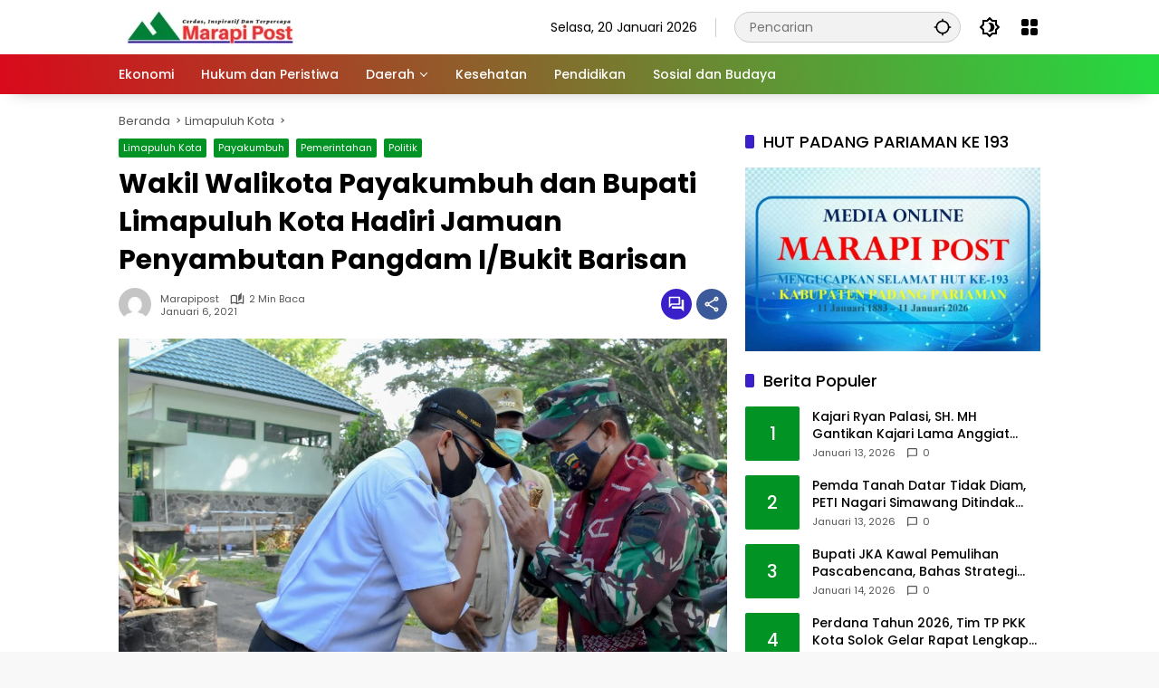

--- FILE ---
content_type: text/html; charset=UTF-8
request_url: https://marapipost.com/index.php/2021/01/06/wawako-payakumbuh-hadiri-jamuan-penyambutan-padam-i-bukit-barusan/
body_size: 28293
content:
<!doctype html>
<html lang="id">
<head>
	<meta charset="UTF-8">
	<meta name="viewport" content="width=device-width, initial-scale=1">
	<link rel="profile" href="https://gmpg.org/xfn/11">

	<meta name='robots' content='index, follow, max-image-preview:large, max-snippet:-1, max-video-preview:-1' />

	<!-- This site is optimized with the Yoast SEO plugin v25.0 - https://yoast.com/wordpress/plugins/seo/ -->
	<title>Wakil Walikota Payakumbuh dan Bupati Limapuluh Kota Hadiri Jamuan Penyambutan Pangdam I/Bukit Barisan - Marapi Post</title>
	<link rel="canonical" href="https://marapipost.com/index.php/2021/01/06/wawako-payakumbuh-hadiri-jamuan-penyambutan-padam-i-bukit-barusan/" />
	<meta property="og:locale" content="id_ID" />
	<meta property="og:type" content="article" />
	<meta property="og:title" content="Wakil Walikota Payakumbuh dan Bupati Limapuluh Kota Hadiri Jamuan Penyambutan Pangdam I/Bukit Barisan - Marapi Post" />
	<meta property="og:description" content="PAYAKUMBUH, Marapi Post&#8211; Wakil Wali Kota Payakumbuh Erwin..." />
	<meta property="og:url" content="https://marapipost.com/index.php/2021/01/06/wawako-payakumbuh-hadiri-jamuan-penyambutan-padam-i-bukit-barusan/" />
	<meta property="og:site_name" content="Marapi Post" />
	<meta property="article:published_time" content="2021-01-06T14:09:32+00:00" />
	<meta property="article:modified_time" content="2021-01-06T22:48:20+00:00" />
	<meta property="og:image" content="https://marapipost.com/wp-content/uploads/2021/01/IMG-20210106-WA0051.jpg" />
	<meta property="og:image:width" content="1280" />
	<meta property="og:image:height" content="853" />
	<meta property="og:image:type" content="image/jpeg" />
	<meta name="author" content="Marapipost" />
	<meta name="twitter:card" content="summary_large_image" />
	<meta name="twitter:label1" content="Ditulis oleh" />
	<meta name="twitter:data1" content="Marapipost" />
	<meta name="twitter:label2" content="Estimasi waktu membaca" />
	<meta name="twitter:data2" content="2 menit" />
	<script type="application/ld+json" class="yoast-schema-graph">{"@context":"https://schema.org","@graph":[{"@type":"Article","@id":"https://marapipost.com/index.php/2021/01/06/wawako-payakumbuh-hadiri-jamuan-penyambutan-padam-i-bukit-barusan/#article","isPartOf":{"@id":"https://marapipost.com/index.php/2021/01/06/wawako-payakumbuh-hadiri-jamuan-penyambutan-padam-i-bukit-barusan/"},"author":{"name":"Marapipost","@id":"https://marapipost.com/#/schema/person/cd1e4078170154e6a9f52172292d2735"},"headline":"Wakil Walikota Payakumbuh dan Bupati Limapuluh Kota Hadiri Jamuan Penyambutan Pangdam I/Bukit Barisan","datePublished":"2021-01-06T14:09:32+00:00","dateModified":"2021-01-06T22:48:20+00:00","mainEntityOfPage":{"@id":"https://marapipost.com/index.php/2021/01/06/wawako-payakumbuh-hadiri-jamuan-penyambutan-padam-i-bukit-barusan/"},"wordCount":361,"commentCount":0,"publisher":{"@id":"https://marapipost.com/#organization"},"image":{"@id":"https://marapipost.com/index.php/2021/01/06/wawako-payakumbuh-hadiri-jamuan-penyambutan-padam-i-bukit-barusan/#primaryimage"},"thumbnailUrl":"https://marapipost.com/wp-content/uploads/2021/01/IMG-20210106-WA0051.jpg","articleSection":["Limapuluh Kota","Payakumbuh","Pemerintahan","Politik"],"inLanguage":"id","potentialAction":[{"@type":"CommentAction","name":"Comment","target":["https://marapipost.com/index.php/2021/01/06/wawako-payakumbuh-hadiri-jamuan-penyambutan-padam-i-bukit-barusan/#respond"]}]},{"@type":"WebPage","@id":"https://marapipost.com/index.php/2021/01/06/wawako-payakumbuh-hadiri-jamuan-penyambutan-padam-i-bukit-barusan/","url":"https://marapipost.com/index.php/2021/01/06/wawako-payakumbuh-hadiri-jamuan-penyambutan-padam-i-bukit-barusan/","name":"Wakil Walikota Payakumbuh dan Bupati Limapuluh Kota Hadiri Jamuan Penyambutan Pangdam I/Bukit Barisan - Marapi Post","isPartOf":{"@id":"https://marapipost.com/#website"},"primaryImageOfPage":{"@id":"https://marapipost.com/index.php/2021/01/06/wawako-payakumbuh-hadiri-jamuan-penyambutan-padam-i-bukit-barusan/#primaryimage"},"image":{"@id":"https://marapipost.com/index.php/2021/01/06/wawako-payakumbuh-hadiri-jamuan-penyambutan-padam-i-bukit-barusan/#primaryimage"},"thumbnailUrl":"https://marapipost.com/wp-content/uploads/2021/01/IMG-20210106-WA0051.jpg","datePublished":"2021-01-06T14:09:32+00:00","dateModified":"2021-01-06T22:48:20+00:00","breadcrumb":{"@id":"https://marapipost.com/index.php/2021/01/06/wawako-payakumbuh-hadiri-jamuan-penyambutan-padam-i-bukit-barusan/#breadcrumb"},"inLanguage":"id","potentialAction":[{"@type":"ReadAction","target":["https://marapipost.com/index.php/2021/01/06/wawako-payakumbuh-hadiri-jamuan-penyambutan-padam-i-bukit-barusan/"]}]},{"@type":"ImageObject","inLanguage":"id","@id":"https://marapipost.com/index.php/2021/01/06/wawako-payakumbuh-hadiri-jamuan-penyambutan-padam-i-bukit-barusan/#primaryimage","url":"https://marapipost.com/wp-content/uploads/2021/01/IMG-20210106-WA0051.jpg","contentUrl":"https://marapipost.com/wp-content/uploads/2021/01/IMG-20210106-WA0051.jpg","width":1280,"height":853,"caption":"Wawako Payakumbuh sambut kedatangan Pangdam I / BB bersama Bupati Lumapuluh Kota, kelihatan Wawako salam covid dengan Pangdam."},{"@type":"BreadcrumbList","@id":"https://marapipost.com/index.php/2021/01/06/wawako-payakumbuh-hadiri-jamuan-penyambutan-padam-i-bukit-barusan/#breadcrumb","itemListElement":[{"@type":"ListItem","position":1,"name":"Beranda","item":"https://marapipost.com/"},{"@type":"ListItem","position":2,"name":"Wakil Walikota Payakumbuh dan Bupati Limapuluh Kota Hadiri Jamuan Penyambutan Pangdam I/Bukit Barisan"}]},{"@type":"WebSite","@id":"https://marapipost.com/#website","url":"https://marapipost.com/","name":"Marapi Post","description":"Cerdas, Inspiratif dan Terpercaya","publisher":{"@id":"https://marapipost.com/#organization"},"potentialAction":[{"@type":"SearchAction","target":{"@type":"EntryPoint","urlTemplate":"https://marapipost.com/?s={search_term_string}"},"query-input":{"@type":"PropertyValueSpecification","valueRequired":true,"valueName":"search_term_string"}}],"inLanguage":"id"},{"@type":"Organization","@id":"https://marapipost.com/#organization","name":"Marapi Post","url":"https://marapipost.com/","logo":{"@type":"ImageObject","inLanguage":"id","@id":"https://marapipost.com/#/schema/logo/image/","url":"https://marapipost.com/wp-content/uploads/2025/05/Untitled-design-59-1.png","contentUrl":"https://marapipost.com/wp-content/uploads/2025/05/Untitled-design-59-1.png","width":200,"height":40,"caption":"Marapi Post"},"image":{"@id":"https://marapipost.com/#/schema/logo/image/"}},{"@type":"Person","@id":"https://marapipost.com/#/schema/person/cd1e4078170154e6a9f52172292d2735","name":"Marapipost","image":{"@type":"ImageObject","inLanguage":"id","@id":"https://marapipost.com/#/schema/person/image/","url":"https://secure.gravatar.com/avatar/3bd10ecf2a626cdc0ace206a35486cac04303f9e4d76209ffee6ba93e6c352a5?s=96&d=mm&r=g","contentUrl":"https://secure.gravatar.com/avatar/3bd10ecf2a626cdc0ace206a35486cac04303f9e4d76209ffee6ba93e6c352a5?s=96&d=mm&r=g","caption":"Marapipost"},"sameAs":["http://marapipost.com"],"url":"https://marapipost.com/index.php/author/marapipost/"}]}</script>
	<!-- / Yoast SEO plugin. -->


<link rel="alternate" type="application/rss+xml" title="Marapi Post &raquo; Feed" href="https://marapipost.com/index.php/feed/" />
<link rel="alternate" type="application/rss+xml" title="Marapi Post &raquo; Umpan Komentar" href="https://marapipost.com/index.php/comments/feed/" />
<link rel="alternate" type="application/rss+xml" title="Marapi Post &raquo; Wakil Walikota Payakumbuh dan Bupati Limapuluh Kota Hadiri Jamuan Penyambutan Pangdam I/Bukit Barisan Umpan Komentar" href="https://marapipost.com/index.php/2021/01/06/wawako-payakumbuh-hadiri-jamuan-penyambutan-padam-i-bukit-barusan/feed/" />
<link rel="alternate" title="oEmbed (JSON)" type="application/json+oembed" href="https://marapipost.com/index.php/wp-json/oembed/1.0/embed?url=https%3A%2F%2Fmarapipost.com%2Findex.php%2F2021%2F01%2F06%2Fwawako-payakumbuh-hadiri-jamuan-penyambutan-padam-i-bukit-barusan%2F" />
<link rel="alternate" title="oEmbed (XML)" type="text/xml+oembed" href="https://marapipost.com/index.php/wp-json/oembed/1.0/embed?url=https%3A%2F%2Fmarapipost.com%2Findex.php%2F2021%2F01%2F06%2Fwawako-payakumbuh-hadiri-jamuan-penyambutan-padam-i-bukit-barusan%2F&#038;format=xml" />
<style id='wp-img-auto-sizes-contain-inline-css'>
img:is([sizes=auto i],[sizes^="auto," i]){contain-intrinsic-size:3000px 1500px}
/*# sourceURL=wp-img-auto-sizes-contain-inline-css */
</style>
<style id='wp-emoji-styles-inline-css'>

	img.wp-smiley, img.emoji {
		display: inline !important;
		border: none !important;
		box-shadow: none !important;
		height: 1em !important;
		width: 1em !important;
		margin: 0 0.07em !important;
		vertical-align: -0.1em !important;
		background: none !important;
		padding: 0 !important;
	}
/*# sourceURL=wp-emoji-styles-inline-css */
</style>
<style id='wp-block-library-inline-css'>
:root{--wp-admin-theme-color:#007cba;--wp-admin-theme-color--rgb:0,124,186;--wp-admin-theme-color-darker-10:#006ba1;--wp-admin-theme-color-darker-10--rgb:0,107,161;--wp-admin-theme-color-darker-20:#005a87;--wp-admin-theme-color-darker-20--rgb:0,90,135;--wp-admin-border-width-focus:2px;--wp-block-synced-color:#7a00df;--wp-block-synced-color--rgb:122,0,223;--wp-bound-block-color:var(--wp-block-synced-color)}@media (min-resolution:192dpi){:root{--wp-admin-border-width-focus:1.5px}}.wp-element-button{cursor:pointer}:root{--wp--preset--font-size--normal:16px;--wp--preset--font-size--huge:42px}:root .has-very-light-gray-background-color{background-color:#eee}:root .has-very-dark-gray-background-color{background-color:#313131}:root .has-very-light-gray-color{color:#eee}:root .has-very-dark-gray-color{color:#313131}:root .has-vivid-green-cyan-to-vivid-cyan-blue-gradient-background{background:linear-gradient(135deg,#00d084,#0693e3)}:root .has-purple-crush-gradient-background{background:linear-gradient(135deg,#34e2e4,#4721fb 50%,#ab1dfe)}:root .has-hazy-dawn-gradient-background{background:linear-gradient(135deg,#faaca8,#dad0ec)}:root .has-subdued-olive-gradient-background{background:linear-gradient(135deg,#fafae1,#67a671)}:root .has-atomic-cream-gradient-background{background:linear-gradient(135deg,#fdd79a,#004a59)}:root .has-nightshade-gradient-background{background:linear-gradient(135deg,#330968,#31cdcf)}:root .has-midnight-gradient-background{background:linear-gradient(135deg,#020381,#2874fc)}.has-regular-font-size{font-size:1em}.has-larger-font-size{font-size:2.625em}.has-normal-font-size{font-size:var(--wp--preset--font-size--normal)}.has-huge-font-size{font-size:var(--wp--preset--font-size--huge)}.has-text-align-center{text-align:center}.has-text-align-left{text-align:left}.has-text-align-right{text-align:right}#end-resizable-editor-section{display:none}.aligncenter{clear:both}.items-justified-left{justify-content:flex-start}.items-justified-center{justify-content:center}.items-justified-right{justify-content:flex-end}.items-justified-space-between{justify-content:space-between}.screen-reader-text{word-wrap:normal!important;border:0;clip-path:inset(50%);height:1px;margin:-1px;overflow:hidden;padding:0;position:absolute;width:1px}.screen-reader-text:focus{background-color:#ddd;clip-path:none;color:#444;display:block;font-size:1em;height:auto;left:5px;line-height:normal;padding:15px 23px 14px;text-decoration:none;top:5px;width:auto;z-index:100000}html :where(.has-border-color){border-style:solid}html :where([style*=border-top-color]){border-top-style:solid}html :where([style*=border-right-color]){border-right-style:solid}html :where([style*=border-bottom-color]){border-bottom-style:solid}html :where([style*=border-left-color]){border-left-style:solid}html :where([style*=border-width]){border-style:solid}html :where([style*=border-top-width]){border-top-style:solid}html :where([style*=border-right-width]){border-right-style:solid}html :where([style*=border-bottom-width]){border-bottom-style:solid}html :where([style*=border-left-width]){border-left-style:solid}html :where(img[class*=wp-image-]){height:auto;max-width:100%}:where(figure){margin:0 0 1em}html :where(.is-position-sticky){--wp-admin--admin-bar--position-offset:var(--wp-admin--admin-bar--height,0px)}@media screen and (max-width:600px){html :where(.is-position-sticky){--wp-admin--admin-bar--position-offset:0px}}

/*# sourceURL=wp-block-library-inline-css */
</style><style id='wp-block-paragraph-inline-css'>
.is-small-text{font-size:.875em}.is-regular-text{font-size:1em}.is-large-text{font-size:2.25em}.is-larger-text{font-size:3em}.has-drop-cap:not(:focus):first-letter{float:left;font-size:8.4em;font-style:normal;font-weight:100;line-height:.68;margin:.05em .1em 0 0;text-transform:uppercase}body.rtl .has-drop-cap:not(:focus):first-letter{float:none;margin-left:.1em}p.has-drop-cap.has-background{overflow:hidden}:root :where(p.has-background){padding:1.25em 2.375em}:where(p.has-text-color:not(.has-link-color)) a{color:inherit}p.has-text-align-left[style*="writing-mode:vertical-lr"],p.has-text-align-right[style*="writing-mode:vertical-rl"]{rotate:180deg}
/*# sourceURL=https://marapipost.com/wp-content/plugins/gutenberg/build/block-library/blocks/paragraph/style.css */
</style>
<style id='global-styles-inline-css'>
:root{--wp--preset--aspect-ratio--square: 1;--wp--preset--aspect-ratio--4-3: 4/3;--wp--preset--aspect-ratio--3-4: 3/4;--wp--preset--aspect-ratio--3-2: 3/2;--wp--preset--aspect-ratio--2-3: 2/3;--wp--preset--aspect-ratio--16-9: 16/9;--wp--preset--aspect-ratio--9-16: 9/16;--wp--preset--color--black: #000000;--wp--preset--color--cyan-bluish-gray: #abb8c3;--wp--preset--color--white: #ffffff;--wp--preset--color--pale-pink: #f78da7;--wp--preset--color--vivid-red: #cf2e2e;--wp--preset--color--luminous-vivid-orange: #ff6900;--wp--preset--color--luminous-vivid-amber: #fcb900;--wp--preset--color--light-green-cyan: #7bdcb5;--wp--preset--color--vivid-green-cyan: #00d084;--wp--preset--color--pale-cyan-blue: #8ed1fc;--wp--preset--color--vivid-cyan-blue: #0693e3;--wp--preset--color--vivid-purple: #9b51e0;--wp--preset--gradient--vivid-cyan-blue-to-vivid-purple: linear-gradient(135deg,rgba(6,147,227,1) 0%,rgb(155,81,224) 100%);--wp--preset--gradient--light-green-cyan-to-vivid-green-cyan: linear-gradient(135deg,rgb(122,220,180) 0%,rgb(0,208,130) 100%);--wp--preset--gradient--luminous-vivid-amber-to-luminous-vivid-orange: linear-gradient(135deg,rgba(252,185,0,1) 0%,rgba(255,105,0,1) 100%);--wp--preset--gradient--luminous-vivid-orange-to-vivid-red: linear-gradient(135deg,rgba(255,105,0,1) 0%,rgb(207,46,46) 100%);--wp--preset--gradient--very-light-gray-to-cyan-bluish-gray: linear-gradient(135deg,rgb(238,238,238) 0%,rgb(169,184,195) 100%);--wp--preset--gradient--cool-to-warm-spectrum: linear-gradient(135deg,rgb(74,234,220) 0%,rgb(151,120,209) 20%,rgb(207,42,186) 40%,rgb(238,44,130) 60%,rgb(251,105,98) 80%,rgb(254,248,76) 100%);--wp--preset--gradient--blush-light-purple: linear-gradient(135deg,rgb(255,206,236) 0%,rgb(152,150,240) 100%);--wp--preset--gradient--blush-bordeaux: linear-gradient(135deg,rgb(254,205,165) 0%,rgb(254,45,45) 50%,rgb(107,0,62) 100%);--wp--preset--gradient--luminous-dusk: linear-gradient(135deg,rgb(255,203,112) 0%,rgb(199,81,192) 50%,rgb(65,88,208) 100%);--wp--preset--gradient--pale-ocean: linear-gradient(135deg,rgb(255,245,203) 0%,rgb(182,227,212) 50%,rgb(51,167,181) 100%);--wp--preset--gradient--electric-grass: linear-gradient(135deg,rgb(202,248,128) 0%,rgb(113,206,126) 100%);--wp--preset--gradient--midnight: linear-gradient(135deg,rgb(2,3,129) 0%,rgb(40,116,252) 100%);--wp--preset--font-size--small: 13px;--wp--preset--font-size--medium: 20px;--wp--preset--font-size--large: 36px;--wp--preset--font-size--x-large: 42px;--wp--preset--spacing--20: 0.44rem;--wp--preset--spacing--30: 0.67rem;--wp--preset--spacing--40: 1rem;--wp--preset--spacing--50: 1.5rem;--wp--preset--spacing--60: 2.25rem;--wp--preset--spacing--70: 3.38rem;--wp--preset--spacing--80: 5.06rem;--wp--preset--shadow--natural: 6px 6px 9px rgba(0, 0, 0, 0.2);--wp--preset--shadow--deep: 12px 12px 50px rgba(0, 0, 0, 0.4);--wp--preset--shadow--sharp: 6px 6px 0px rgba(0, 0, 0, 0.2);--wp--preset--shadow--outlined: 6px 6px 0px -3px rgba(255, 255, 255, 1), 6px 6px rgba(0, 0, 0, 1);--wp--preset--shadow--crisp: 6px 6px 0px rgba(0, 0, 0, 1);}:where(.is-layout-flex){gap: 0.5em;}:where(.is-layout-grid){gap: 0.5em;}body .is-layout-flex{display: flex;}.is-layout-flex{flex-wrap: wrap;align-items: center;}.is-layout-flex > :is(*, div){margin: 0;}body .is-layout-grid{display: grid;}.is-layout-grid > :is(*, div){margin: 0;}:where(.wp-block-columns.is-layout-flex){gap: 2em;}:where(.wp-block-columns.is-layout-grid){gap: 2em;}:where(.wp-block-post-template.is-layout-flex){gap: 1.25em;}:where(.wp-block-post-template.is-layout-grid){gap: 1.25em;}.has-black-color{color: var(--wp--preset--color--black) !important;}.has-cyan-bluish-gray-color{color: var(--wp--preset--color--cyan-bluish-gray) !important;}.has-white-color{color: var(--wp--preset--color--white) !important;}.has-pale-pink-color{color: var(--wp--preset--color--pale-pink) !important;}.has-vivid-red-color{color: var(--wp--preset--color--vivid-red) !important;}.has-luminous-vivid-orange-color{color: var(--wp--preset--color--luminous-vivid-orange) !important;}.has-luminous-vivid-amber-color{color: var(--wp--preset--color--luminous-vivid-amber) !important;}.has-light-green-cyan-color{color: var(--wp--preset--color--light-green-cyan) !important;}.has-vivid-green-cyan-color{color: var(--wp--preset--color--vivid-green-cyan) !important;}.has-pale-cyan-blue-color{color: var(--wp--preset--color--pale-cyan-blue) !important;}.has-vivid-cyan-blue-color{color: var(--wp--preset--color--vivid-cyan-blue) !important;}.has-vivid-purple-color{color: var(--wp--preset--color--vivid-purple) !important;}.has-black-background-color{background-color: var(--wp--preset--color--black) !important;}.has-cyan-bluish-gray-background-color{background-color: var(--wp--preset--color--cyan-bluish-gray) !important;}.has-white-background-color{background-color: var(--wp--preset--color--white) !important;}.has-pale-pink-background-color{background-color: var(--wp--preset--color--pale-pink) !important;}.has-vivid-red-background-color{background-color: var(--wp--preset--color--vivid-red) !important;}.has-luminous-vivid-orange-background-color{background-color: var(--wp--preset--color--luminous-vivid-orange) !important;}.has-luminous-vivid-amber-background-color{background-color: var(--wp--preset--color--luminous-vivid-amber) !important;}.has-light-green-cyan-background-color{background-color: var(--wp--preset--color--light-green-cyan) !important;}.has-vivid-green-cyan-background-color{background-color: var(--wp--preset--color--vivid-green-cyan) !important;}.has-pale-cyan-blue-background-color{background-color: var(--wp--preset--color--pale-cyan-blue) !important;}.has-vivid-cyan-blue-background-color{background-color: var(--wp--preset--color--vivid-cyan-blue) !important;}.has-vivid-purple-background-color{background-color: var(--wp--preset--color--vivid-purple) !important;}.has-black-border-color{border-color: var(--wp--preset--color--black) !important;}.has-cyan-bluish-gray-border-color{border-color: var(--wp--preset--color--cyan-bluish-gray) !important;}.has-white-border-color{border-color: var(--wp--preset--color--white) !important;}.has-pale-pink-border-color{border-color: var(--wp--preset--color--pale-pink) !important;}.has-vivid-red-border-color{border-color: var(--wp--preset--color--vivid-red) !important;}.has-luminous-vivid-orange-border-color{border-color: var(--wp--preset--color--luminous-vivid-orange) !important;}.has-luminous-vivid-amber-border-color{border-color: var(--wp--preset--color--luminous-vivid-amber) !important;}.has-light-green-cyan-border-color{border-color: var(--wp--preset--color--light-green-cyan) !important;}.has-vivid-green-cyan-border-color{border-color: var(--wp--preset--color--vivid-green-cyan) !important;}.has-pale-cyan-blue-border-color{border-color: var(--wp--preset--color--pale-cyan-blue) !important;}.has-vivid-cyan-blue-border-color{border-color: var(--wp--preset--color--vivid-cyan-blue) !important;}.has-vivid-purple-border-color{border-color: var(--wp--preset--color--vivid-purple) !important;}.has-vivid-cyan-blue-to-vivid-purple-gradient-background{background: var(--wp--preset--gradient--vivid-cyan-blue-to-vivid-purple) !important;}.has-light-green-cyan-to-vivid-green-cyan-gradient-background{background: var(--wp--preset--gradient--light-green-cyan-to-vivid-green-cyan) !important;}.has-luminous-vivid-amber-to-luminous-vivid-orange-gradient-background{background: var(--wp--preset--gradient--luminous-vivid-amber-to-luminous-vivid-orange) !important;}.has-luminous-vivid-orange-to-vivid-red-gradient-background{background: var(--wp--preset--gradient--luminous-vivid-orange-to-vivid-red) !important;}.has-very-light-gray-to-cyan-bluish-gray-gradient-background{background: var(--wp--preset--gradient--very-light-gray-to-cyan-bluish-gray) !important;}.has-cool-to-warm-spectrum-gradient-background{background: var(--wp--preset--gradient--cool-to-warm-spectrum) !important;}.has-blush-light-purple-gradient-background{background: var(--wp--preset--gradient--blush-light-purple) !important;}.has-blush-bordeaux-gradient-background{background: var(--wp--preset--gradient--blush-bordeaux) !important;}.has-luminous-dusk-gradient-background{background: var(--wp--preset--gradient--luminous-dusk) !important;}.has-pale-ocean-gradient-background{background: var(--wp--preset--gradient--pale-ocean) !important;}.has-electric-grass-gradient-background{background: var(--wp--preset--gradient--electric-grass) !important;}.has-midnight-gradient-background{background: var(--wp--preset--gradient--midnight) !important;}.has-small-font-size{font-size: var(--wp--preset--font-size--small) !important;}.has-medium-font-size{font-size: var(--wp--preset--font-size--medium) !important;}.has-large-font-size{font-size: var(--wp--preset--font-size--large) !important;}.has-x-large-font-size{font-size: var(--wp--preset--font-size--x-large) !important;}
/*# sourceURL=global-styles-inline-css */
</style>

<style id='classic-theme-styles-inline-css'>
/*! This file is auto-generated */
.wp-block-button__link{color:#fff;background-color:#32373c;border-radius:9999px;box-shadow:none;text-decoration:none;padding:calc(.667em + 2px) calc(1.333em + 2px);font-size:1.125em}.wp-block-file__button{background:#32373c;color:#fff;text-decoration:none}
/*# sourceURL=/wp-includes/css/classic-themes.min.css */
</style>
<link rel='stylesheet' id='wpmedia-fonts-css' href='https://marapipost.com/wp-content/fonts/c8a62aa751add9993e372595a190ef78.css?ver=1.1.6' media='all' />
<link rel='stylesheet' id='wpmedia-style-css' href='https://marapipost.com/wp-content/themes/wpmedia/style.css?ver=1.1.6' media='all' />
<style id='wpmedia-style-inline-css'>
h1,h2,h3,h4,h5,h6,.reltitle,.site-title,.gmr-mainmenu ul > li > a,.gmr-secondmenu-dropdown ul > li > a,.gmr-sidemenu ul li a,.gmr-sidemenu .side-textsocial,.heading-text,.gmr-mobilemenu ul li a,#navigationamp ul li a{font-family:Poppins;font-weight:500;}h1 strong,h2 strong,h3 strong,h4 strong,h5 strong,h6 strong{font-weight:700;}.entry-content-single{font-size:16px;}body{font-family:Poppins;--font-reguler:400;--font-bold:700;--mainmenu-bgcolor:#d9091b;--mainmenu-secondbgcolor:#23db41;--background-color:#f8f8f8;--main-color:#000000;--widget-title:#000000;--link-color-body:#000000;--hoverlink-color-body:#d9091b;--border-color:#cccccc;--button-bgcolor:#3920c9;--button-color:#ffffff;--header-bgcolor:#ffffff;--topnav-color:#000000;--topnav-link-color:#000000;--topnav-linkhover-color:#d9091b;--mainmenu-color:#ffffff;--mainmenu-hovercolor:#04e808;--content-bgcolor:#ffffff;--content-greycolor:#555555;--greybody-bgcolor:#eeeeee;--footer-bgcolor:#ffffff;--footer-color:#666666;--footer-linkcolor:#212121;--footer-hover-linkcolor:#d9091b;}body,body.dark-theme{--scheme-color:#019323;--secondscheme-color:#3920c9;--mainmenu-direction:80deg;}/* Generate Using Cache */
/*# sourceURL=wpmedia-style-inline-css */
</style>
<link rel="https://api.w.org/" href="https://marapipost.com/index.php/wp-json/" /><link rel="alternate" title="JSON" type="application/json" href="https://marapipost.com/index.php/wp-json/wp/v2/posts/5089" /><link rel="EditURI" type="application/rsd+xml" title="RSD" href="https://marapipost.com/xmlrpc.php?rsd" />
<meta name="generator" content="WordPress 6.9" />
<link rel='shortlink' href='https://marapipost.com/?p=5089' />
<!-- start Simple Custom CSS and JS -->
<style>
.type-post
p {text-align: justify;
}</style>
<!-- end Simple Custom CSS and JS -->
<link rel="pingback" href="https://marapipost.com/xmlrpc.php"></head>

<body class="wp-singular post-template-default single single-post postid-5089 single-format-standard wp-custom-logo wp-embed-responsive wp-theme-wpmedia idtheme kentooz">
	<a class="skip-link screen-reader-text" href="#primary">Langsung ke konten</a>
		<div id="page" class="site">
		<div id="topnavwrap" class="gmr-topnavwrap clearfix">
			<div class="container">
				<header id="masthead" class="list-flex site-header">
					<div class="row-flex gmr-navleft">
						<div class="site-branding">
							<div class="gmr-logo"><a class="custom-logo-link" href="https://marapipost.com/" title="Marapi Post" rel="home"><img class="custom-logo" src="https://marapipost.com/wp-content/uploads/2025/05/Untitled-design-59-1.png" width="200" height="40" alt="Marapi Post" loading="lazy" /></a></div>						</div><!-- .site-branding -->
					</div>

					<div class="row-flex gmr-navright">
						<span class="gmr-top-date" data-lang="id"></span><div class="gmr-search desktop-only">
				<form method="get" class="gmr-searchform searchform" action="https://marapipost.com/">
					<input type="text" name="s" id="s" placeholder="Pencarian" />
					<input type="hidden" name="post_type[]" value="post" />
					<button type="submit" role="button" class="gmr-search-submit gmr-search-icon" aria-label="Kirim">
						<svg xmlns="http://www.w3.org/2000/svg" height="24px" viewBox="0 0 24 24" width="24px" fill="currentColor"><path d="M0 0h24v24H0V0z" fill="none"/><path d="M20.94 11c-.46-4.17-3.77-7.48-7.94-7.94V1h-2v2.06C6.83 3.52 3.52 6.83 3.06 11H1v2h2.06c.46 4.17 3.77 7.48 7.94 7.94V23h2v-2.06c4.17-.46 7.48-3.77 7.94-7.94H23v-2h-2.06zM12 19c-3.87 0-7-3.13-7-7s3.13-7 7-7 7 3.13 7 7-3.13 7-7 7z"/></svg>
					</button>
				</form>
			</div><button role="button" class="darkmode-button topnav-button" aria-label="Mode Gelap"><svg xmlns="http://www.w3.org/2000/svg" height="24px" viewBox="0 0 24 24" width="24px" fill="currentColor"><path d="M0 0h24v24H0V0z" fill="none"/><path d="M20 8.69V4h-4.69L12 .69 8.69 4H4v4.69L.69 12 4 15.31V20h4.69L12 23.31 15.31 20H20v-4.69L23.31 12 20 8.69zm-2 5.79V18h-3.52L12 20.48 9.52 18H6v-3.52L3.52 12 6 9.52V6h3.52L12 3.52 14.48 6H18v3.52L20.48 12 18 14.48zM12.29 7c-.74 0-1.45.17-2.08.46 1.72.79 2.92 2.53 2.92 4.54s-1.2 3.75-2.92 4.54c.63.29 1.34.46 2.08.46 2.76 0 5-2.24 5-5s-2.24-5-5-5z"/></svg></button><div class="gmr-menugrid-btn gmrclick-container"><button id="menugrid-button" class="topnav-button gmrbtnclick" aria-label="Buka Menu"><svg xmlns="http://www.w3.org/2000/svg" enable-background="new 0 0 24 24" height="24px" viewBox="0 0 24 24" width="24px" fill="currentColor"><g><rect fill="none" height="24" width="24"/></g><g><g><path d="M5,11h4c1.1,0,2-0.9,2-2V5c0-1.1-0.9-2-2-2H5C3.9,3,3,3.9,3,5v4C3,10.1,3.9,11,5,11z"/><path d="M5,21h4c1.1,0,2-0.9,2-2v-4c0-1.1-0.9-2-2-2H5c-1.1,0-2,0.9-2,2v4C3,20.1,3.9,21,5,21z"/><path d="M13,5v4c0,1.1,0.9,2,2,2h4c1.1,0,2-0.9,2-2V5c0-1.1-0.9-2-2-2h-4C13.9,3,13,3.9,13,5z"/><path d="M15,21h4c1.1,0,2-0.9,2-2v-4c0-1.1-0.9-2-2-2h-4c-1.1,0-2,0.9-2,2v4C13,20.1,13.9,21,15,21z"/></g></g></svg></button><div id="dropdown-container" class="gmr-secondmenu-dropdown gmr-dropdown col-2"><ul id="secondary-menu" class="menu"><li id="menu-item-3225" class="menu-item menu-item-type-taxonomy menu-item-object-category menu-item-3225"><a href="https://marapipost.com/index.php/category/ekonomi/">Ekonomi</a></li>
<li id="menu-item-3226" class="menu-item menu-item-type-taxonomy menu-item-object-category menu-item-3226"><a href="https://marapipost.com/index.php/category/hukum-dan-peristiwa/">Hukum dan Peristiwa</a></li>
<li id="menu-item-3214" class="menu-item menu-item-type-custom menu-item-object-custom menu-item-home menu-item-3214"><a href="http://marapipost.com">Daerah</a></li>
<li id="menu-item-3227" class="menu-item menu-item-type-taxonomy menu-item-object-category menu-item-3227"><a href="https://marapipost.com/index.php/category/kesehatan/">Kesehatan</a></li>
<li id="menu-item-3228" class="menu-item menu-item-type-taxonomy menu-item-object-category menu-item-3228"><a href="https://marapipost.com/index.php/category/pendidikan/">Pendidikan</a></li>
<li id="menu-item-3229" class="menu-item menu-item-type-taxonomy menu-item-object-category menu-item-3229"><a href="https://marapipost.com/index.php/category/sosial-dan-budaya/">Sosial dan Budaya</a></li>
</ul></div></div><button id="gmr-responsive-menu" role="button" class="mobile-only" aria-label="Menu" data-target="#gmr-sidemenu-id" data-toggle="onoffcanvas" aria-expanded="false" rel="nofollow"><svg xmlns="http://www.w3.org/2000/svg" width="24" height="24" viewBox="0 0 24 24"><path fill="currentColor" d="m19.31 18.9l3.08 3.1L21 23.39l-3.12-3.07c-.69.43-1.51.68-2.38.68c-2.5 0-4.5-2-4.5-4.5s2-4.5 4.5-4.5s4.5 2 4.5 4.5c0 .88-.25 1.71-.69 2.4m-3.81.1a2.5 2.5 0 0 0 0-5a2.5 2.5 0 0 0 0 5M21 4v2H3V4h18M3 16v-2h6v2H3m0-5V9h18v2h-2.03c-1.01-.63-2.2-1-3.47-1s-2.46.37-3.47 1H3Z"/></svg></button>					</div>
				</header>
			</div><!-- .container -->
			<nav id="main-nav" class="main-navigation gmr-mainmenu">
				<div class="container">
					<ul id="primary-menu" class="menu"><li class="menu-item menu-item-type-taxonomy menu-item-object-category menu-item-3225"><a href="https://marapipost.com/index.php/category/ekonomi/"><span>Ekonomi</span></a></li>
<li class="menu-item menu-item-type-taxonomy menu-item-object-category menu-item-3226"><a href="https://marapipost.com/index.php/category/hukum-dan-peristiwa/"><span>Hukum dan Peristiwa</span></a></li>
<li class="menu-item menu-item-type-custom menu-item-object-custom menu-item-home menu-item-has-children menu-item-3214"><a href="http://marapipost.com"><span>Daerah</span></a>
<ul class="sub-menu">
	<li id="menu-item-3215" class="menu-item menu-item-type-taxonomy menu-item-object-category menu-item-3215"><a href="https://marapipost.com/index.php/category/agam/"><span>Agam</span></a></li>
	<li id="menu-item-3216" class="menu-item menu-item-type-taxonomy menu-item-object-category menu-item-3216"><a href="https://marapipost.com/index.php/category/bukittinggi/"><span>Bukittinggi</span></a></li>
	<li id="menu-item-29543" class="menu-item menu-item-type-taxonomy menu-item-object-category menu-item-29543"><a href="https://marapipost.com/index.php/category/dharmasraya/"><span>Dharmasraya</span></a></li>
	<li id="menu-item-3217" class="menu-item menu-item-type-taxonomy menu-item-object-category menu-item-3217"><a href="https://marapipost.com/index.php/category/kota-padang/"><span>Kota Padang</span></a></li>
	<li id="menu-item-29544" class="menu-item menu-item-type-taxonomy menu-item-object-category menu-item-29544"><a href="https://marapipost.com/index.php/category/kota-solok/"><span>Kota Solok</span></a></li>
	<li id="menu-item-3218" class="menu-item menu-item-type-taxonomy menu-item-object-category menu-item-3218"><a href="https://marapipost.com/index.php/category/kota-pariaman/"><span>Kota Pariaman</span></a></li>
	<li id="menu-item-3219" class="menu-item menu-item-type-taxonomy menu-item-object-category current-post-ancestor current-menu-parent current-post-parent menu-item-3219"><a href="https://marapipost.com/index.php/category/limapuluh-kota/"><span>Limapuluh Kota</span></a></li>
	<li id="menu-item-3220" class="menu-item menu-item-type-taxonomy menu-item-object-category menu-item-3220"><a href="https://marapipost.com/index.php/category/mentawai/"><span>Mentawai</span></a></li>
	<li id="menu-item-3221" class="menu-item menu-item-type-taxonomy menu-item-object-category menu-item-3221"><a href="https://marapipost.com/index.php/category/pasaman/"><span>Pasaman</span></a></li>
	<li id="menu-item-3222" class="menu-item menu-item-type-taxonomy menu-item-object-category menu-item-3222"><a href="https://marapipost.com/index.php/category/pasaman-barat/"><span>Pasaman Barat</span></a></li>
	<li id="menu-item-29545" class="menu-item menu-item-type-taxonomy menu-item-object-category menu-item-29545"><a href="https://marapipost.com/index.php/category/padang-panjang/"><span>Padang Panjang</span></a></li>
	<li id="menu-item-29764" class="menu-item menu-item-type-taxonomy menu-item-object-category menu-item-29764"><a href="https://marapipost.com/index.php/category/padang-pariaman/"><span>Padang Pariaman</span></a></li>
	<li id="menu-item-3223" class="menu-item menu-item-type-taxonomy menu-item-object-category current-post-ancestor current-menu-parent current-post-parent menu-item-3223"><a href="https://marapipost.com/index.php/category/payakumbuh/"><span>Payakumbuh</span></a></li>
	<li id="menu-item-3224" class="menu-item menu-item-type-taxonomy menu-item-object-category menu-item-3224"><a href="https://marapipost.com/index.php/category/pesisir-selatan/"><span>Pesisir Selatan</span></a></li>
	<li id="menu-item-29499" class="menu-item menu-item-type-taxonomy menu-item-object-category menu-item-29499"><a href="https://marapipost.com/index.php/category/tanah-datar/"><span>Tanah Datar</span></a></li>
	<li id="menu-item-29546" class="menu-item menu-item-type-taxonomy menu-item-object-category menu-item-29546"><a href="https://marapipost.com/index.php/category/sawahlunto/"><span>Sawahlunto</span></a></li>
	<li id="menu-item-29547" class="menu-item menu-item-type-taxonomy menu-item-object-category menu-item-29547"><a href="https://marapipost.com/index.php/category/sijunjung/"><span>Sijunjung</span></a></li>
</ul>
</li>
<li class="menu-item menu-item-type-taxonomy menu-item-object-category menu-item-3227"><a href="https://marapipost.com/index.php/category/kesehatan/"><span>Kesehatan</span></a></li>
<li class="menu-item menu-item-type-taxonomy menu-item-object-category menu-item-3228"><a href="https://marapipost.com/index.php/category/pendidikan/"><span>Pendidikan</span></a></li>
<li class="menu-item menu-item-type-taxonomy menu-item-object-category menu-item-3229"><a href="https://marapipost.com/index.php/category/sosial-dan-budaya/"><span>Sosial dan Budaya</span></a></li>
</ul>				</div>
			</nav><!-- #main-nav -->
		</div><!-- #topnavwrap -->

				
		
		
		<div id="content" class="gmr-content">
			<div class="container">
				<div class="row">
<main id="primary" class="site-main col-md-8">
	
<article id="post-5089" class="post type-post hentry content-single">
				<div class="breadcrumbs" itemscope itemtype="https://schema.org/BreadcrumbList">
																						<span class="first-cl" itemprop="itemListElement" itemscope itemtype="https://schema.org/ListItem">
								<a itemscope itemtype="https://schema.org/WebPage" itemprop="item" itemid="https://marapipost.com/" href="https://marapipost.com/"><span itemprop="name">Beranda</span></a>
								<span itemprop="position" content="1"></span>
							</span>
												<span class="separator"></span>
																											<span class="0-cl" itemprop="itemListElement" itemscope itemtype="http://schema.org/ListItem">
								<a itemscope itemtype="https://schema.org/WebPage" itemprop="item" itemid="https://marapipost.com/index.php/category/limapuluh-kota/" href="https://marapipost.com/index.php/category/limapuluh-kota/"><span itemprop="name">Limapuluh Kota</span></a>
								<span itemprop="position" content="2"></span>
							</span>
												<span class="separator"></span>
																				<span class="last-cl" itemscope itemtype="https://schema.org/ListItem">
						<span itemprop="name">Wakil Walikota Payakumbuh dan Bupati Limapuluh Kota Hadiri Jamuan Penyambutan Pangdam I/Bukit Barisan</span>
						<span itemprop="position" content="3"></span>
						</span>
												</div>
				<header class="entry-header entry-header-single">
		<span class="cat-links-content"><a href="https://marapipost.com/index.php/category/limapuluh-kota/" title="Lihat semua posts di Limapuluh Kota">Limapuluh Kota</a><a href="https://marapipost.com/index.php/category/payakumbuh/" title="Lihat semua posts di Payakumbuh">Payakumbuh</a><a href="https://marapipost.com/index.php/category/pemerintahan/" title="Lihat semua posts di Pemerintahan">Pemerintahan</a><a href="https://marapipost.com/index.php/category/politik/" title="Lihat semua posts di Politik">Politik</a></span><h1 class="entry-title"><strong>Wakil Walikota Payakumbuh dan Bupati Limapuluh Kota Hadiri Jamuan Penyambutan Pangdam I/Bukit Barisan</strong></h1><div class="list-flex clearfix"><div class="gmr-gravatar-metasingle"><a class="url" href="https://marapipost.com/index.php/author/marapipost/" title="Permalink ke: Marapipost"><img alt='' src='https://secure.gravatar.com/avatar/3bd10ecf2a626cdc0ace206a35486cac04303f9e4d76209ffee6ba93e6c352a5?s=40&#038;d=mm&#038;r=g' srcset='https://secure.gravatar.com/avatar/3bd10ecf2a626cdc0ace206a35486cac04303f9e4d76209ffee6ba93e6c352a5?s=80&#038;d=mm&#038;r=g 2x' class='avatar avatar-40 photo img-cicle' height='40' width='40' decoding='async'/></a></div><div class="gmr-content-metasingle"><div class="meta-content"><span class="author vcard"><a class="url fn n" href="https://marapipost.com/index.php/author/marapipost/" title="Marapipost">Marapipost</a></span><span class="count-text"><svg xmlns="http://www.w3.org/2000/svg" enable-background="new 0 0 24 24" height="24px" viewBox="0 0 24 24" width="24px" fill="currentColor"><g><rect fill="none" height="24" width="24" x="0"/></g><g><path d="M22.47,5.2C22,4.96,21.51,4.76,21,4.59v12.03C19.86,16.21,18.69,16,17.5,16c-1.9,0-3.78,0.54-5.5,1.58V5.48 C10.38,4.55,8.51,4,6.5,4C4.71,4,3.02,4.44,1.53,5.2C1.2,5.36,1,5.71,1,6.08v12.08c0,0.58,0.47,0.99,1,0.99 c0.16,0,0.32-0.04,0.48-0.12C3.69,18.4,5.05,18,6.5,18c2.07,0,3.98,0.82,5.5,2c1.52-1.18,3.43-2,5.5-2c1.45,0,2.81,0.4,4.02,1.04 c0.16,0.08,0.32,0.12,0.48,0.12c0.52,0,1-0.41,1-0.99V6.08C23,5.71,22.8,5.36,22.47,5.2z M10,16.62C8.86,16.21,7.69,16,6.5,16 c-1.19,0-2.36,0.21-3.5,0.62V6.71C4.11,6.24,5.28,6,6.5,6C7.7,6,8.89,6.25,10,6.72V16.62z M19,0.5l-5,5V15l5-4.5V0.5z"/></g></svg><span class="in-count-text">2 min baca</span></span></div><div class="meta-content"><span class="posted-on"><time class="entry-date published" datetime="2021-01-06T21:09:32+07:00">Januari 6, 2021</time><time class="updated" datetime="2021-01-07T05:48:20+07:00">Januari 7, 2021</time></span></div></div><div class="gmr-content-share list-right"><div class="gmr-iconnotif"><a href="https://marapipost.com/index.php/2021/01/06/wawako-payakumbuh-hadiri-jamuan-penyambutan-padam-i-bukit-barusan/#respond"><svg xmlns="http://www.w3.org/2000/svg" height="24px" viewBox="0 0 24 24" width="24px" fill="currentColor"><path d="M0 0h24v24H0V0z" fill="none"/><path d="M15 4v7H5.17L4 12.17V4h11m1-2H3c-.55 0-1 .45-1 1v14l4-4h10c.55 0 1-.45 1-1V3c0-.55-.45-1-1-1zm5 4h-2v9H6v2c0 .55.45 1 1 1h11l4 4V7c0-.55-.45-1-1-1z"/></svg></a></div><button id="share-modal" data-modal="gmr-popupwrap" aria-label="Bagikan"><svg xmlns="http://www.w3.org/2000/svg" height="24px" viewBox="0 0 24 24" width="24px" fill="currentColor"><path d="M0 0h24v24H0V0z" fill="none"/><path d="M18 16.08c-.76 0-1.44.3-1.96.77L8.91 12.7c.05-.23.09-.46.09-.7s-.04-.47-.09-.7l7.05-4.11c.54.5 1.25.81 2.04.81 1.66 0 3-1.34 3-3s-1.34-3-3-3-3 1.34-3 3c0 .24.04.47.09.7L8.04 9.81C7.5 9.31 6.79 9 6 9c-1.66 0-3 1.34-3 3s1.34 3 3 3c.79 0 1.5-.31 2.04-.81l7.12 4.16c-.05.21-.08.43-.08.65 0 1.61 1.31 2.92 2.92 2.92s2.92-1.31 2.92-2.92c0-1.61-1.31-2.92-2.92-2.92zM18 4c.55 0 1 .45 1 1s-.45 1-1 1-1-.45-1-1 .45-1 1-1zM6 13c-.55 0-1-.45-1-1s.45-1 1-1 1 .45 1 1-.45 1-1 1zm12 7.02c-.55 0-1-.45-1-1s.45-1 1-1 1 .45 1 1-.45 1-1 1z"/></svg></button><div id="gmr-popupwrap" class="gmr-share-popup"><div class="gmr-modalbg close-modal"></div><div class="gmr-in-popup clearfix"><span class="idt-xclose close-modal">&times;</span><h4 class="main-textshare">Wakil Walikota Payakumbuh dan Bupati Limapuluh Kota Hadiri Jamuan Penyambutan Pangdam I/Bukit Barisan</h4><div class="content-share"><div class="second-textshare">Sebarkan artikel ini</div><ul class="gmr-socialicon-share"><li class="facebook"><a href="https://www.facebook.com/sharer/sharer.php?u=https%3A%2F%2Fmarapipost.com%2Findex.php%2F2021%2F01%2F06%2Fwawako-payakumbuh-hadiri-jamuan-penyambutan-padam-i-bukit-barusan%2F" target="_blank" rel="nofollow" data-title="Facebook" title="Facebook"><svg xmlns="http://www.w3.org/2000/svg" width="0.63em" height="1em" viewBox="0 0 320 512"><path fill="currentColor" d="m279.14 288l14.22-92.66h-88.91v-60.13c0-25.35 12.42-50.06 52.24-50.06h40.42V6.26S260.43 0 225.36 0c-73.22 0-121.08 44.38-121.08 124.72v70.62H22.89V288h81.39v224h100.17V288z"/></svg></a></li><li class="twitter"><a href="https://twitter.com/intent/tweet?url=https%3A%2F%2Fmarapipost.com%2Findex.php%2F2021%2F01%2F06%2Fwawako-payakumbuh-hadiri-jamuan-penyambutan-padam-i-bukit-barusan%2F&amp;text=Wakil%20Walikota%20Payakumbuh%20dan%20Bupati%20Limapuluh%20Kota%20Hadiri%20Jamuan%20Penyambutan%20Pangdam%20I%2FBukit%20Barisan" target="_blank" rel="nofollow" data-title="Twitter" title="Twitter"><svg xmlns="http://www.w3.org/2000/svg" width="24" height="24" viewBox="0 0 24 24"><path fill="currentColor" d="M18.205 2.25h3.308l-7.227 8.26l8.502 11.24H16.13l-5.214-6.817L4.95 21.75H1.64l7.73-8.835L1.215 2.25H8.04l4.713 6.231l5.45-6.231Zm-1.161 17.52h1.833L7.045 4.126H5.078L17.044 19.77Z"/></svg></a></li><li class="telegram"><a href="https://t.me/share/url?url=https%3A%2F%2Fmarapipost.com%2Findex.php%2F2021%2F01%2F06%2Fwawako-payakumbuh-hadiri-jamuan-penyambutan-padam-i-bukit-barusan%2F&amp;text=Wakil%20Walikota%20Payakumbuh%20dan%20Bupati%20Limapuluh%20Kota%20Hadiri%20Jamuan%20Penyambutan%20Pangdam%20I%2FBukit%20Barisan" target="_blank" rel="nofollow" data-title="Telegram" title="Telegram"><svg xmlns="http://www.w3.org/2000/svg" width="0.88em" height="1em" viewBox="0 0 448 512"><path fill="currentColor" d="m446.7 98.6l-67.6 318.8c-5.1 22.5-18.4 28.1-37.3 17.5l-103-75.9l-49.7 47.8c-5.5 5.5-10.1 10.1-20.7 10.1l7.4-104.9l190.9-172.5c8.3-7.4-1.8-11.5-12.9-4.1L117.8 284L16.2 252.2c-22.1-6.9-22.5-22.1 4.6-32.7L418.2 66.4c18.4-6.9 34.5 4.1 28.5 32.2z"/></svg></a></li><li class="pinterest"><a href="https://pinterest.com/pin/create/button/?url=https%3A%2F%2Fmarapipost.com%2Findex.php%2F2021%2F01%2F06%2Fwawako-payakumbuh-hadiri-jamuan-penyambutan-padam-i-bukit-barusan%2F&amp;desciption=Wakil%20Walikota%20Payakumbuh%20dan%20Bupati%20Limapuluh%20Kota%20Hadiri%20Jamuan%20Penyambutan%20Pangdam%20I%2FBukit%20Barisan&amp;media=https%3A%2F%2Fmarapipost.com%2Fwp-content%2Fuploads%2F2021%2F01%2FIMG-20210106-WA0051.jpg" target="_blank" rel="nofollow" data-title="Pin" title="Pin"><svg xmlns="http://www.w3.org/2000/svg" width="24" height="24" viewBox="-4.5 -2 24 24"><path fill="currentColor" d="M6.17 13.097c-.506 2.726-1.122 5.34-2.95 6.705c-.563-4.12.829-7.215 1.475-10.5c-1.102-1.91.133-5.755 2.457-4.808c2.86 1.166-2.477 7.102 1.106 7.844c3.741.774 5.269-6.683 2.949-9.109C7.855-.272 1.45 3.15 2.238 8.163c.192 1.226 1.421 1.598.491 3.29C.584 10.962-.056 9.22.027 6.897C.159 3.097 3.344.435 6.538.067c4.04-.466 7.831 1.527 8.354 5.44c.59 4.416-1.823 9.2-6.142 8.855c-1.171-.093-1.663-.69-2.58-1.265z"/></svg></a></li><li class="whatsapp"><a href="https://api.whatsapp.com/send?text=Wakil%20Walikota%20Payakumbuh%20dan%20Bupati%20Limapuluh%20Kota%20Hadiri%20Jamuan%20Penyambutan%20Pangdam%20I%2FBukit%20Barisan https%3A%2F%2Fmarapipost.com%2Findex.php%2F2021%2F01%2F06%2Fwawako-payakumbuh-hadiri-jamuan-penyambutan-padam-i-bukit-barusan%2F" target="_blank" rel="nofollow" data-title="WhatsApp" title="WhatsApp"><svg xmlns="http://www.w3.org/2000/svg" width="0.88em" height="1em" viewBox="0 0 448 512"><path fill="currentColor" d="M380.9 97.1C339 55.1 283.2 32 223.9 32c-122.4 0-222 99.6-222 222c0 39.1 10.2 77.3 29.6 111L0 480l117.7-30.9c32.4 17.7 68.9 27 106.1 27h.1c122.3 0 224.1-99.6 224.1-222c0-59.3-25.2-115-67.1-157zm-157 341.6c-33.2 0-65.7-8.9-94-25.7l-6.7-4l-69.8 18.3L72 359.2l-4.4-7c-18.5-29.4-28.2-63.3-28.2-98.2c0-101.7 82.8-184.5 184.6-184.5c49.3 0 95.6 19.2 130.4 54.1c34.8 34.9 56.2 81.2 56.1 130.5c0 101.8-84.9 184.6-186.6 184.6zm101.2-138.2c-5.5-2.8-32.8-16.2-37.9-18c-5.1-1.9-8.8-2.8-12.5 2.8c-3.7 5.6-14.3 18-17.6 21.8c-3.2 3.7-6.5 4.2-12 1.4c-32.6-16.3-54-29.1-75.5-66c-5.7-9.8 5.7-9.1 16.3-30.3c1.8-3.7.9-6.9-.5-9.7c-1.4-2.8-12.5-30.1-17.1-41.2c-4.5-10.8-9.1-9.3-12.5-9.5c-3.2-.2-6.9-.2-10.6-.2c-3.7 0-9.7 1.4-14.8 6.9c-5.1 5.6-19.4 19-19.4 46.3c0 27.3 19.9 53.7 22.6 57.4c2.8 3.7 39.1 59.7 94.8 83.8c35.2 15.2 49 16.5 66.6 13.9c10.7-1.6 32.8-13.4 37.4-26.4c4.6-13 4.6-24.1 3.2-26.4c-1.3-2.5-5-3.9-10.5-6.6z"/></svg></a></li></ul></div></div></div></div></div>	</header><!-- .entry-header -->
				<figure class="post-thumbnail gmr-thumbnail-single">
				<img width="1280" height="853" src="https://marapipost.com/wp-content/uploads/2021/01/IMG-20210106-WA0051.jpg" class="attachment-post-thumbnail size-post-thumbnail wp-post-image" alt="" decoding="async" fetchpriority="high" srcset="https://marapipost.com/wp-content/uploads/2021/01/IMG-20210106-WA0051.jpg 1280w, https://marapipost.com/wp-content/uploads/2021/01/IMG-20210106-WA0051-300x200.jpg 300w, https://marapipost.com/wp-content/uploads/2021/01/IMG-20210106-WA0051-1024x682.jpg 1024w, https://marapipost.com/wp-content/uploads/2021/01/IMG-20210106-WA0051-768x512.jpg 768w, https://marapipost.com/wp-content/uploads/2021/01/IMG-20210106-WA0051-750x500.jpg 750w, https://marapipost.com/wp-content/uploads/2021/01/IMG-20210106-WA0051-1140x760.jpg 1140w" sizes="(max-width: 1280px) 100vw, 1280px" />									<figcaption class="wp-caption-text">Wawako Payakumbuh sambut kedatangan Pangdam I / BB bersama Bupati Lumapuluh Kota, kelihatan Wawako salam covid dengan Pangdam.

</figcaption>
							</figure>
			
	<div class="single-wrap">
		<div class="entry-content entry-content-single clearfix">
			<p><strong>PAYAKUMBUH, Marapi Post</strong>&#8211; Wakil Wali Kota Payakumbuh Erwin Yunaz dan Bupati Limapuluh Kota Riza Falevi menghadiri jamuan penyambutan kedatangan Panglima Kodam (Pangdam) I/Bukit Barisan (BB) Mayor Jendral TNI Hassanudin di Batalyon Infanteri 131/Braja Sakti dalam rangka Rik Siap Ops Satgas Pamtas RI &#8211; PNG Sektor Utara Yonif 131/Bra TA. 2021, Rabu (06/01).</p>
<p>Kegiatan ini juga dihadiri oleh Danrem 032/Wbr Brigjen TNI Arief Gajah Mada beserta jajaran, Bupati Limapuluh Kota Irfendi Arbi, Ketua DPRD Kota Payakumbuh Hamdi Agus, Ketua DPRD Kabupaten Limapuluh Kota Deni Asra, serta Forkopimda dua daerah.</p>
<p>Pangdam I/Bukit Barisan mengatakan persiapan tugas untuk pemberangkatan Ops Pamtas Sektor Utara RI &#8211; PNG Yonif 131/Brs sudah berjalan dengan baik, serta keterampilan dan kecakapan personil satgas sebelum berangkat juga harus siap dan saat bertugas nanti harus tetap waspada dan siaga.</p>
<p><img decoding="async" class="wp-image-5103 aligncenter" src="http://marapipost.com/wp-content/uploads/2021/01/PELETAKAN-BATU-PERTAMA-300x200.jpg" alt="" width="719" height="479" srcset="https://marapipost.com/wp-content/uploads/2021/01/PELETAKAN-BATU-PERTAMA-300x200.jpg 300w, https://marapipost.com/wp-content/uploads/2021/01/PELETAKAN-BATU-PERTAMA-1024x682.jpg 1024w, https://marapipost.com/wp-content/uploads/2021/01/PELETAKAN-BATU-PERTAMA-768x512.jpg 768w, https://marapipost.com/wp-content/uploads/2021/01/PELETAKAN-BATU-PERTAMA-750x500.jpg 750w, https://marapipost.com/wp-content/uploads/2021/01/PELETAKAN-BATU-PERTAMA-1140x760.jpg 1140w, https://marapipost.com/wp-content/uploads/2021/01/PELETAKAN-BATU-PERTAMA.jpg 1280w" sizes="(max-width: 719px) 100vw, 719px" /></p>
<p>Foto bersama  sebelum Peletakan batu pertama pembangunan gedung SDIT An-Nadzir oleh Wawako Payakumbuh Erwin Yunaz</p>
<p>“Jangan lupa saat bertugas nanti kedisiplinan dan kondisi kesehatan harus selalu dijaga, yang penting selalu berdoa kepada yang maha kuasa”, kata Pangdam I/BB Mayjen TNI Hassanudin.</p>
<p>Setelah pengecekan pasukan, Pangdam I/BB berpesan kepada anggota Persit Kartika Chandra Kirana Koorcab Rem 032 PD I/Bukit Barisan agar selalu mengingatkan para suami mereka untuk selalu menjaga kesehatan serta tidak terpengaruh dengan narkoba.</p>
<p>“Jagalah suami dengan baik, jangan sampai terpengaruh dengan barang haram tersebut, dan jangan lupa jaga kesehatan apalagi sekarang ini masih banyak yang terpapar Covid-19”, ucapnya.</p>
<p>Melihat kondisi Kota Payakumbuh sendiri, Pangdam I/Bukit Barisan mengatakan sangat terkesan dan mengapresiasi keamanan dan ketertiban masyarakat (kamtibmas)nya, karena semua berjalan dengan normal, aman, dan terkendali.</p>
<p>“Kita lihat suasana di Payakumbuh ini sangat nyaman, asri, dan tentram. Masyarakatnya pun disiplin dan patuh terhadap aturan, saya sangat bahagia berada disini”, ungkapnya.</p>
<p>Sementara itu, Wawako Erwin Yunaz mengucapkan selamat datang kepada Pangdam I/BB di Kota Randang. Erwin juga berharap semoga segala kesiapan keberangkatan personil untuk bertugas menjaga perbatasan RI berjalan dengan lancar.</p>
<p>“Harapan kami penjagaan batas NKRI berjalan dengan lancar dan kami selalu mendoakan semuanya agar aman dan sukses saat menjalankan tugas dan kembali pulang ke Payakumbuh dengan selamat, TNI luat bersama rakyat”, pungkasnya.<strong>(Yus)</strong></p>
<p>&nbsp;</p>
<div class='code-block code-block-3' style='margin: 8px 0; clear: both;'>
<script async src="https://pagead2.googlesyndication.com/pagead/js/adsbygoogle.js"></script>
<!-- Marapipost -->
<ins class="adsbygoogle"
     style="display:block"
     data-ad-client="ca-pub-9148289068305521"
     data-ad-slot="2703108868"
     data-ad-format="auto"
     data-full-width-responsive="true"></ins>
<script>
     (adsbygoogle = window.adsbygoogle || []).push({});
</script></div>
<!-- AI CONTENT END 2 -->

			<footer class="entry-footer entry-footer-single">
																<div class="gmr-nextposts-button">
					<a href="https://marapipost.com/index.php/2021/01/07/tim-monitoring-pelaksanaan-pbm-tatapmuka-dipimpin-stah-ahli-bupati-agam-turun-kelapangan/" class="nextposts-content-link" title="Tim Monitoring Pelaksanaan PBM Tatapmuka Dipimpin Staf Ahli Bupati Agam Turun Kelapangan">
													<div class="post-thumbnail">
								<img width="80" height="80" src="https://marapipost.com/wp-content/uploads/2021/01/TINJAU-PBM-TATAP-MUKA-150x150.jpg" class="attachment-thumbnail size-thumbnail wp-post-image" alt="" decoding="async" loading="lazy" srcset="https://marapipost.com/wp-content/uploads/2021/01/TINJAU-PBM-TATAP-MUKA-150x150.jpg 150w, https://marapipost.com/wp-content/uploads/2021/01/TINJAU-PBM-TATAP-MUKA-75x75.jpg 75w" sizes="auto, (max-width: 80px) 100vw, 80px" />							</div>
													<div class="nextposts-content">
							<div class="recent-title">Tim Monitoring Pelaksanaan PBM Tatapmuka Dipimpin Staf Ahli Bupati Agam Turun Kelapangan</div>
						</div>
						<div class="nextposts-icon">
							<svg xmlns="http://www.w3.org/2000/svg" enable-background="new 0 0 24 24" height="24px" viewBox="0 0 24 24" width="24px" fill="currentColor"><g><path d="M0,0h24v24H0V0z" fill="none"/></g><g><polygon points="6.23,20.23 8,22 18,12 8,2 6.23,3.77 14.46,12"/></g></svg>
						</div>
					</a>
				</div>
							</footer><!-- .entry-footer -->
		</div><!-- .entry-content -->
			</div>
	<div class="list-flex"><div class="gmr-iconnotif"><a href="https://marapipost.com/index.php/2021/01/06/wawako-payakumbuh-hadiri-jamuan-penyambutan-padam-i-bukit-barusan/#respond"><svg xmlns="http://www.w3.org/2000/svg" height="24px" viewBox="0 0 24 24" width="24px" fill="currentColor"><path d="M0 0h24v24H0V0z" fill="none"/><path d="M15 4v7H5.17L4 12.17V4h11m1-2H3c-.55 0-1 .45-1 1v14l4-4h10c.55 0 1-.45 1-1V3c0-.55-.45-1-1-1zm5 4h-2v9H6v2c0 .55.45 1 1 1h11l4 4V7c0-.55-.45-1-1-1z"/></svg></a></div><div class="gmr-content-share list-right"><ul class="gmr-socialicon-share"><li class="facebook"><a href="https://www.facebook.com/sharer/sharer.php?u=https%3A%2F%2Fmarapipost.com%2Findex.php%2F2021%2F01%2F06%2Fwawako-payakumbuh-hadiri-jamuan-penyambutan-padam-i-bukit-barusan%2F" target="_blank" rel="nofollow" data-title="Facebook" title="Facebook"><svg xmlns="http://www.w3.org/2000/svg" width="0.63em" height="1em" viewBox="0 0 320 512"><path fill="currentColor" d="m279.14 288l14.22-92.66h-88.91v-60.13c0-25.35 12.42-50.06 52.24-50.06h40.42V6.26S260.43 0 225.36 0c-73.22 0-121.08 44.38-121.08 124.72v70.62H22.89V288h81.39v224h100.17V288z"/></svg></a></li><li class="twitter"><a href="https://twitter.com/intent/tweet?url=https%3A%2F%2Fmarapipost.com%2Findex.php%2F2021%2F01%2F06%2Fwawako-payakumbuh-hadiri-jamuan-penyambutan-padam-i-bukit-barusan%2F&amp;text=Wakil%20Walikota%20Payakumbuh%20dan%20Bupati%20Limapuluh%20Kota%20Hadiri%20Jamuan%20Penyambutan%20Pangdam%20I%2FBukit%20Barisan" target="_blank" rel="nofollow" data-title="Twitter" title="Twitter"><svg xmlns="http://www.w3.org/2000/svg" width="24" height="24" viewBox="0 0 24 24"><path fill="currentColor" d="M18.205 2.25h3.308l-7.227 8.26l8.502 11.24H16.13l-5.214-6.817L4.95 21.75H1.64l7.73-8.835L1.215 2.25H8.04l4.713 6.231l5.45-6.231Zm-1.161 17.52h1.833L7.045 4.126H5.078L17.044 19.77Z"/></svg></a></li><li class="telegram"><a href="https://t.me/share/url?url=https%3A%2F%2Fmarapipost.com%2Findex.php%2F2021%2F01%2F06%2Fwawako-payakumbuh-hadiri-jamuan-penyambutan-padam-i-bukit-barusan%2F&amp;text=Wakil%20Walikota%20Payakumbuh%20dan%20Bupati%20Limapuluh%20Kota%20Hadiri%20Jamuan%20Penyambutan%20Pangdam%20I%2FBukit%20Barisan" target="_blank" rel="nofollow" data-title="Telegram" title="Telegram"><svg xmlns="http://www.w3.org/2000/svg" width="0.88em" height="1em" viewBox="0 0 448 512"><path fill="currentColor" d="m446.7 98.6l-67.6 318.8c-5.1 22.5-18.4 28.1-37.3 17.5l-103-75.9l-49.7 47.8c-5.5 5.5-10.1 10.1-20.7 10.1l7.4-104.9l190.9-172.5c8.3-7.4-1.8-11.5-12.9-4.1L117.8 284L16.2 252.2c-22.1-6.9-22.5-22.1 4.6-32.7L418.2 66.4c18.4-6.9 34.5 4.1 28.5 32.2z"/></svg></a></li><li class="whatsapp"><a href="https://api.whatsapp.com/send?text=Wakil%20Walikota%20Payakumbuh%20dan%20Bupati%20Limapuluh%20Kota%20Hadiri%20Jamuan%20Penyambutan%20Pangdam%20I%2FBukit%20Barisan https%3A%2F%2Fmarapipost.com%2Findex.php%2F2021%2F01%2F06%2Fwawako-payakumbuh-hadiri-jamuan-penyambutan-padam-i-bukit-barusan%2F" target="_blank" rel="nofollow" data-title="WhatsApp" title="WhatsApp"><svg xmlns="http://www.w3.org/2000/svg" width="0.88em" height="1em" viewBox="0 0 448 512"><path fill="currentColor" d="M380.9 97.1C339 55.1 283.2 32 223.9 32c-122.4 0-222 99.6-222 222c0 39.1 10.2 77.3 29.6 111L0 480l117.7-30.9c32.4 17.7 68.9 27 106.1 27h.1c122.3 0 224.1-99.6 224.1-222c0-59.3-25.2-115-67.1-157zm-157 341.6c-33.2 0-65.7-8.9-94-25.7l-6.7-4l-69.8 18.3L72 359.2l-4.4-7c-18.5-29.4-28.2-63.3-28.2-98.2c0-101.7 82.8-184.5 184.6-184.5c49.3 0 95.6 19.2 130.4 54.1c34.8 34.9 56.2 81.2 56.1 130.5c0 101.8-84.9 184.6-186.6 184.6zm101.2-138.2c-5.5-2.8-32.8-16.2-37.9-18c-5.1-1.9-8.8-2.8-12.5 2.8c-3.7 5.6-14.3 18-17.6 21.8c-3.2 3.7-6.5 4.2-12 1.4c-32.6-16.3-54-29.1-75.5-66c-5.7-9.8 5.7-9.1 16.3-30.3c1.8-3.7.9-6.9-.5-9.7c-1.4-2.8-12.5-30.1-17.1-41.2c-4.5-10.8-9.1-9.3-12.5-9.5c-3.2-.2-6.9-.2-10.6-.2c-3.7 0-9.7 1.4-14.8 6.9c-5.1 5.6-19.4 19-19.4 46.3c0 27.3 19.9 53.7 22.6 57.4c2.8 3.7 39.1 59.7 94.8 83.8c35.2 15.2 49 16.5 66.6 13.9c10.7-1.6 32.8-13.4 37.4-26.4c4.6-13 4.6-24.1 3.2-26.4c-1.3-2.5-5-3.9-10.5-6.6z"/></svg></a></li></ul></div></div><div class="gmr-related-post"><h3 class="related-text sub-title">Pos Terkait</h3><div class="wpmedia-list-gallery related-gallery"><div class="list-gallery"><div class="module-smallthumb"><a href="https://marapipost.com/index.php/2025/01/22/gugus-iv-mawar-guguak-50-kota-studi-tiru-ke-tk-hasta-karya-bayur/" class="post-thumbnail" title="Gugus IV Mawar Guguak, 50 Kota Studi  Tiru  ke TK Hasta Karya Bayur" rel="bookmark"><img width="323" height="220" src="https://marapipost.com/wp-content/uploads/2025/01/IMG-20250122-WA0018-768x523.jpg" class="attachment-medium_large size-medium_large wp-post-image" alt="" decoding="async" loading="lazy" srcset="https://marapipost.com/wp-content/uploads/2025/01/IMG-20250122-WA0018-768x523.jpg 768w, https://marapipost.com/wp-content/uploads/2025/01/IMG-20250122-WA0018-300x204.jpg 300w, https://marapipost.com/wp-content/uploads/2025/01/IMG-20250122-WA0018-1024x697.jpg 1024w, https://marapipost.com/wp-content/uploads/2025/01/IMG-20250122-WA0018-750x511.jpg 750w, https://marapipost.com/wp-content/uploads/2025/01/IMG-20250122-WA0018.jpg 1040w" sizes="auto, (max-width: 323px) 100vw, 323px" /></a><span class="cat-links-content"><a href="https://marapipost.com/index.php/category/agam/" title="Lihat semua posts di Agam">Agam</a></span></div><div class="list-gallery-title"><a href="https://marapipost.com/index.php/2025/01/22/gugus-iv-mawar-guguak-50-kota-studi-tiru-ke-tk-hasta-karya-bayur/" class="recent-title heading-text" title="Gugus IV Mawar Guguak, 50 Kota Studi  Tiru  ke TK Hasta Karya Bayur" rel="bookmark">Gugus IV Mawar Guguak, 50 Kota Studi  Tiru  ke TK Hasta Karya Bayur</a></div></div><div class="list-gallery"><div class="module-smallthumb"><a href="https://marapipost.com/index.php/2025/01/16/hebat-dulu-kasat-lantas-kini-menjadi-wakapolres-tanah-datar/" class="post-thumbnail" title="Hebat!, Dulu Kasat Lantas, Kini Jadi Wakapolres Tanah Datar" rel="bookmark"><img width="350" height="197" src="https://marapipost.com/wp-content/uploads/2025/01/UTAMA-5-768x432.jpg" class="attachment-medium_large size-medium_large wp-post-image" alt="" decoding="async" loading="lazy" srcset="https://marapipost.com/wp-content/uploads/2025/01/UTAMA-5-768x432.jpg 768w, https://marapipost.com/wp-content/uploads/2025/01/UTAMA-5-300x169.jpg 300w, https://marapipost.com/wp-content/uploads/2025/01/UTAMA-5-1024x576.jpg 1024w, https://marapipost.com/wp-content/uploads/2025/01/UTAMA-5-1536x864.jpg 1536w, https://marapipost.com/wp-content/uploads/2025/01/UTAMA-5-750x422.jpg 750w, https://marapipost.com/wp-content/uploads/2025/01/UTAMA-5-1140x641.jpg 1140w, https://marapipost.com/wp-content/uploads/2025/01/UTAMA-5.jpg 1600w" sizes="auto, (max-width: 350px) 100vw, 350px" /></a><span class="cat-links-content"><a href="https://marapipost.com/index.php/category/limapuluh-kota/" title="Lihat semua posts di Limapuluh Kota">Limapuluh Kota</a></span></div><div class="list-gallery-title"><a href="https://marapipost.com/index.php/2025/01/16/hebat-dulu-kasat-lantas-kini-menjadi-wakapolres-tanah-datar/" class="recent-title heading-text" title="Hebat!, Dulu Kasat Lantas, Kini Jadi Wakapolres Tanah Datar" rel="bookmark">Hebat!, Dulu Kasat Lantas, Kini Jadi Wakapolres Tanah Datar</a></div></div><div class="list-gallery"><div class="module-smallthumb"><a href="https://marapipost.com/index.php/2025/01/11/kes-pgri-matur-main-imbang-2-2-berhadapan-dengan-kes-pgri-kecamatan-guguak-kab-50-kota/" class="post-thumbnail" title="PGRI Matur, Agam vs PGRI Guguak Limapuluh Kota, Main Imbang 2-2" rel="bookmark"><img width="304" height="220" src="https://marapipost.com/wp-content/uploads/2025/01/IMG-20250111-WA0004-768x556.jpg" class="attachment-medium_large size-medium_large wp-post-image" alt="" decoding="async" loading="lazy" srcset="https://marapipost.com/wp-content/uploads/2025/01/IMG-20250111-WA0004-768x556.jpg 768w, https://marapipost.com/wp-content/uploads/2025/01/IMG-20250111-WA0004-300x217.jpg 300w, https://marapipost.com/wp-content/uploads/2025/01/IMG-20250111-WA0004-1024x741.jpg 1024w, https://marapipost.com/wp-content/uploads/2025/01/IMG-20250111-WA0004-120x86.jpg 120w, https://marapipost.com/wp-content/uploads/2025/01/IMG-20250111-WA0004-750x543.jpg 750w, https://marapipost.com/wp-content/uploads/2025/01/IMG-20250111-WA0004-1140x825.jpg 1140w, https://marapipost.com/wp-content/uploads/2025/01/IMG-20250111-WA0004.jpg 1280w" sizes="auto, (max-width: 304px) 100vw, 304px" /></a><span class="cat-links-content"><a href="https://marapipost.com/index.php/category/agam/" title="Lihat semua posts di Agam">Agam</a></span></div><div class="list-gallery-title"><a href="https://marapipost.com/index.php/2025/01/11/kes-pgri-matur-main-imbang-2-2-berhadapan-dengan-kes-pgri-kecamatan-guguak-kab-50-kota/" class="recent-title heading-text" title="PGRI Matur, Agam vs PGRI Guguak Limapuluh Kota, Main Imbang 2-2" rel="bookmark">PGRI Matur, Agam vs PGRI Guguak Limapuluh Kota, Main Imbang 2-2</a></div></div><div class="list-gallery"><div class="module-smallthumb"><a href="https://marapipost.com/index.php/2024/05/13/bantuan-bencana-galodo-tanah-datar-datang-dari-pemko-payakumbuh/" class="post-thumbnail" title="Bantuan Bencana Galodo Tanah Datar Datang Dari Pemko Payakumbuh" rel="bookmark"><img width="350" height="179" src="https://marapipost.com/wp-content/uploads/2024/05/UTAMA-28.jpg" class="attachment-medium_large size-medium_large wp-post-image" alt="" decoding="async" loading="lazy" srcset="https://marapipost.com/wp-content/uploads/2024/05/UTAMA-28.jpg 720w, https://marapipost.com/wp-content/uploads/2024/05/UTAMA-28-300x153.jpg 300w" sizes="auto, (max-width: 350px) 100vw, 350px" /></a><span class="cat-links-content"><a href="https://marapipost.com/index.php/category/payakumbuh/" title="Lihat semua posts di Payakumbuh">Payakumbuh</a></span></div><div class="list-gallery-title"><a href="https://marapipost.com/index.php/2024/05/13/bantuan-bencana-galodo-tanah-datar-datang-dari-pemko-payakumbuh/" class="recent-title heading-text" title="Bantuan Bencana Galodo Tanah Datar Datang Dari Pemko Payakumbuh" rel="bookmark">Bantuan Bencana Galodo Tanah Datar Datang Dari Pemko Payakumbuh</a></div></div><div class="list-gallery"><div class="module-smallthumb"><a href="https://marapipost.com/index.php/2024/02/20/majelus-limapuluh-kota-dan-payakumbuh-yasinan-gabungan/" class="post-thumbnail" title="Majelus Limapuluh Kota dan Payakumbuh Yasinan Gabungan" rel="bookmark"><img width="293" height="220" src="https://marapipost.com/wp-content/uploads/2024/02/IMG-20240220-WA0073-768x576.jpg" class="attachment-medium_large size-medium_large wp-post-image" alt="" decoding="async" loading="lazy" srcset="https://marapipost.com/wp-content/uploads/2024/02/IMG-20240220-WA0073-768x576.jpg 768w, https://marapipost.com/wp-content/uploads/2024/02/IMG-20240220-WA0073-300x225.jpg 300w, https://marapipost.com/wp-content/uploads/2024/02/IMG-20240220-WA0073-1024x768.jpg 1024w, https://marapipost.com/wp-content/uploads/2024/02/IMG-20240220-WA0073-750x563.jpg 750w, https://marapipost.com/wp-content/uploads/2024/02/IMG-20240220-WA0073.jpg 1040w" sizes="auto, (max-width: 293px) 100vw, 293px" /></a><span class="cat-links-content"><a href="https://marapipost.com/index.php/category/payakumbuh/" title="Lihat semua posts di Payakumbuh">Payakumbuh</a></span></div><div class="list-gallery-title"><a href="https://marapipost.com/index.php/2024/02/20/majelus-limapuluh-kota-dan-payakumbuh-yasinan-gabungan/" class="recent-title heading-text" title="Majelus Limapuluh Kota dan Payakumbuh Yasinan Gabungan" rel="bookmark">Majelus Limapuluh Kota dan Payakumbuh Yasinan Gabungan</a></div></div><div class="list-gallery"><div class="module-smallthumb"><a href="https://marapipost.com/index.php/2024/02/19/pengurus-dpc-perti-lima-puluh-kota-dan-kota-payakumbuh-dikukuhkan/" class="post-thumbnail" title="Pengurus DPC Perti Lima Puluh Kota dan Kota Payakumbuh Dikukuhkan" rel="bookmark"><img width="293" height="220" src="https://marapipost.com/wp-content/uploads/2024/02/UTAMA-43-768x576.jpg" class="attachment-medium_large size-medium_large wp-post-image" alt="" decoding="async" loading="lazy" srcset="https://marapipost.com/wp-content/uploads/2024/02/UTAMA-43-768x576.jpg 768w, https://marapipost.com/wp-content/uploads/2024/02/UTAMA-43-300x225.jpg 300w, https://marapipost.com/wp-content/uploads/2024/02/UTAMA-43-1024x768.jpg 1024w, https://marapipost.com/wp-content/uploads/2024/02/UTAMA-43-1536x1152.jpg 1536w, https://marapipost.com/wp-content/uploads/2024/02/UTAMA-43-750x563.jpg 750w, https://marapipost.com/wp-content/uploads/2024/02/UTAMA-43-1140x855.jpg 1140w, https://marapipost.com/wp-content/uploads/2024/02/UTAMA-43.jpg 1600w" sizes="auto, (max-width: 293px) 100vw, 293px" /></a><span class="cat-links-content"><a href="https://marapipost.com/index.php/category/limapuluh-kota/" title="Lihat semua posts di Limapuluh Kota">Limapuluh Kota</a></span></div><div class="list-gallery-title"><a href="https://marapipost.com/index.php/2024/02/19/pengurus-dpc-perti-lima-puluh-kota-dan-kota-payakumbuh-dikukuhkan/" class="recent-title heading-text" title="Pengurus DPC Perti Lima Puluh Kota dan Kota Payakumbuh Dikukuhkan" rel="bookmark">Pengurus DPC Perti Lima Puluh Kota dan Kota Payakumbuh Dikukuhkan</a></div></div></div></div>
</article><!-- #post-5089 -->

<div id="comments" class="comments-area">

		<div id="respond" class="comment-respond">
		<h3 id="reply-title" class="comment-reply-title">Tinggalkan Balasan <small><a rel="nofollow" id="cancel-comment-reply-link" href="/index.php/2021/01/06/wawako-payakumbuh-hadiri-jamuan-penyambutan-padam-i-bukit-barusan/#respond" style="display:none;">Batalkan balasan</a></small></h3><form action="https://marapipost.com/wp-comments-post.php" method="post" id="commentform" class="comment-form"><p class="comment-notes"><span id="email-notes">Alamat email Anda tidak akan dipublikasikan.</span> <span class="required-field-message">Ruas yang wajib ditandai <span class="required">*</span></span></p><p class="comment-form-comment"><textarea id="comment" name="comment" cols="45" rows="5" placeholder="Komentar" aria-required="true"></textarea></p><p class="comment-form-author"><input id="author" name="author" type="text" value="" placeholder="Nama*" size="30" aria-required='true' /></p>
<p class="comment-form-email"><input id="email" name="email" type="text" value="" placeholder="Email*" size="30" aria-required='true' /></p>
<p class="comment-form-url"><input id="url" name="url" type="text" value="" placeholder="Situs" size="30" /></p>
<p class="comment-form-cookies-consent"><input id="wp-comment-cookies-consent" name="wp-comment-cookies-consent" type="checkbox" value="yes" /> <label for="wp-comment-cookies-consent">Simpan nama, email, dan situs web saya pada peramban ini untuk komentar saya berikutnya.</label></p>
<p class="form-submit"><input name="submit" type="submit" id="submit" class="submit" value="Kirim Komentar" /> <input type='hidden' name='comment_post_ID' value='5089' id='comment_post_ID' />
<input type='hidden' name='comment_parent' id='comment_parent' value='0' />
</p><p style="display: none;"><input type="hidden" id="akismet_comment_nonce" name="akismet_comment_nonce" value="a85a9daccf" /></p><input type="hidden" id="ak_js" name="ak_js" value="114"/><textarea name="ak_hp_textarea" cols="45" rows="8" maxlength="100" style="display: none !important;"></textarea></form>	</div><!-- #respond -->
	
</div><!-- #comments -->
<div class="gmr-related-post"><h3 class="related-text sub-title">Baca Juga</h3><article class="post type-post"><div class="box-item"><a href="https://marapipost.com/index.php/2025/01/22/gugus-iv-mawar-guguak-50-kota-studi-tiru-ke-tk-hasta-karya-bayur/" class="post-thumbnail" title="Gugus IV Mawar Guguak, 50 Kota Studi  Tiru  ke TK Hasta Karya Bayur" rel="bookmark"><img width="180" height="122" src="https://marapipost.com/wp-content/uploads/2025/01/IMG-20250122-WA0018-300x204.jpg" class="attachment-medium size-medium wp-post-image" alt="" decoding="async" loading="lazy" srcset="https://marapipost.com/wp-content/uploads/2025/01/IMG-20250122-WA0018-300x204.jpg 300w, https://marapipost.com/wp-content/uploads/2025/01/IMG-20250122-WA0018-1024x697.jpg 1024w, https://marapipost.com/wp-content/uploads/2025/01/IMG-20250122-WA0018-768x523.jpg 768w, https://marapipost.com/wp-content/uploads/2025/01/IMG-20250122-WA0018-750x511.jpg 750w, https://marapipost.com/wp-content/uploads/2025/01/IMG-20250122-WA0018.jpg 1040w" sizes="auto, (max-width: 180px) 100vw, 180px" /></a><div class="box-content"><div class="reltitle"><a href="https://marapipost.com/index.php/2025/01/22/gugus-iv-mawar-guguak-50-kota-studi-tiru-ke-tk-hasta-karya-bayur/" title="Gugus IV Mawar Guguak, 50 Kota Studi  Tiru  ke TK Hasta Karya Bayur" rel="bookmark">Gugus IV Mawar Guguak, 50 Kota Studi  Tiru  ke TK Hasta Karya Bayur</a></div><div class="gmr-meta-topic"><span class="meta-content"><span class="cat-links-content"><a href="https://marapipost.com/index.php/category/agam/" title="Lihat semua posts di Agam">Agam</a></span><span class="posted-on"><time class="entry-date published" datetime="2025-01-22T15:02:17+07:00">Januari 22, 2025</time><time class="updated" datetime="2025-01-22T15:53:36+07:00">Januari 22, 2025</time></span></span></div><div class="entry-content entry-content-archive"><p>TANJUNG RAYA, marapipost.com-TK Hasta Karya Bayur, Kecamatan Tanjung&#8230;</p>
</div></div></div></article><article class="post type-post"><div class="box-item"><a href="https://marapipost.com/index.php/2025/01/16/hebat-dulu-kasat-lantas-kini-menjadi-wakapolres-tanah-datar/" class="post-thumbnail" title="Hebat!, Dulu Kasat Lantas, Kini Jadi Wakapolres Tanah Datar" rel="bookmark"><img width="180" height="101" src="https://marapipost.com/wp-content/uploads/2025/01/UTAMA-5-300x169.jpg" class="attachment-medium size-medium wp-post-image" alt="" decoding="async" loading="lazy" srcset="https://marapipost.com/wp-content/uploads/2025/01/UTAMA-5-300x169.jpg 300w, https://marapipost.com/wp-content/uploads/2025/01/UTAMA-5-1024x576.jpg 1024w, https://marapipost.com/wp-content/uploads/2025/01/UTAMA-5-768x432.jpg 768w, https://marapipost.com/wp-content/uploads/2025/01/UTAMA-5-1536x864.jpg 1536w, https://marapipost.com/wp-content/uploads/2025/01/UTAMA-5-750x422.jpg 750w, https://marapipost.com/wp-content/uploads/2025/01/UTAMA-5-1140x641.jpg 1140w, https://marapipost.com/wp-content/uploads/2025/01/UTAMA-5.jpg 1600w" sizes="auto, (max-width: 180px) 100vw, 180px" /></a><div class="box-content"><div class="reltitle"><a href="https://marapipost.com/index.php/2025/01/16/hebat-dulu-kasat-lantas-kini-menjadi-wakapolres-tanah-datar/" title="Hebat!, Dulu Kasat Lantas, Kini Jadi Wakapolres Tanah Datar" rel="bookmark">Hebat!, Dulu Kasat Lantas, Kini Jadi Wakapolres Tanah Datar</a></div><div class="gmr-meta-topic"><span class="meta-content"><span class="cat-links-content"><a href="https://marapipost.com/index.php/category/limapuluh-kota/" title="Lihat semua posts di Limapuluh Kota">Limapuluh Kota</a></span><span class="posted-on"><time class="entry-date published" datetime="2025-01-16T13:05:37+07:00">Januari 16, 2025</time><time class="updated" datetime="2025-01-16T13:08:06+07:00">Januari 16, 2025</time></span></span></div><div class="entry-content entry-content-archive"><p>BATUSANGKAR, marapipost.com&#8211; Serah terima jabatan (Sertijab) pejabat utama&#8230;</p>
</div></div></div></article><article class="post type-post"><div class="box-item"><a href="https://marapipost.com/index.php/2025/01/11/kes-pgri-matur-main-imbang-2-2-berhadapan-dengan-kes-pgri-kecamatan-guguak-kab-50-kota/" class="post-thumbnail" title="PGRI Matur, Agam vs PGRI Guguak Limapuluh Kota, Main Imbang 2-2" rel="bookmark"><img width="180" height="130" src="https://marapipost.com/wp-content/uploads/2025/01/IMG-20250111-WA0004-300x217.jpg" class="attachment-medium size-medium wp-post-image" alt="" decoding="async" loading="lazy" srcset="https://marapipost.com/wp-content/uploads/2025/01/IMG-20250111-WA0004-300x217.jpg 300w, https://marapipost.com/wp-content/uploads/2025/01/IMG-20250111-WA0004-1024x741.jpg 1024w, https://marapipost.com/wp-content/uploads/2025/01/IMG-20250111-WA0004-768x556.jpg 768w, https://marapipost.com/wp-content/uploads/2025/01/IMG-20250111-WA0004-120x86.jpg 120w, https://marapipost.com/wp-content/uploads/2025/01/IMG-20250111-WA0004-350x250.jpg 350w, https://marapipost.com/wp-content/uploads/2025/01/IMG-20250111-WA0004-750x543.jpg 750w, https://marapipost.com/wp-content/uploads/2025/01/IMG-20250111-WA0004-1140x825.jpg 1140w, https://marapipost.com/wp-content/uploads/2025/01/IMG-20250111-WA0004.jpg 1280w" sizes="auto, (max-width: 180px) 100vw, 180px" /></a><div class="box-content"><div class="reltitle"><a href="https://marapipost.com/index.php/2025/01/11/kes-pgri-matur-main-imbang-2-2-berhadapan-dengan-kes-pgri-kecamatan-guguak-kab-50-kota/" title="PGRI Matur, Agam vs PGRI Guguak Limapuluh Kota, Main Imbang 2-2" rel="bookmark">PGRI Matur, Agam vs PGRI Guguak Limapuluh Kota, Main Imbang 2-2</a></div><div class="gmr-meta-topic"><span class="meta-content"><span class="cat-links-content"><a href="https://marapipost.com/index.php/category/agam/" title="Lihat semua posts di Agam">Agam</a></span><span class="posted-on"><time class="entry-date published" datetime="2025-01-11T05:36:40+07:00">Januari 11, 2025</time><time class="updated" datetime="2025-01-11T06:05:57+07:00">Januari 11, 2025</time></span></span></div><div class="entry-content entry-content-archive"><p>MATUR, marapipost.com-Tim sepakbola PGRI Kecamatan Matur, Kabupaten Agam,&#8230;</p>
</div></div></div></article><article class="post type-post"><div class="box-item"><a href="https://marapipost.com/index.php/2024/05/13/bantuan-bencana-galodo-tanah-datar-datang-dari-pemko-payakumbuh/" class="post-thumbnail" title="Bantuan Bencana Galodo Tanah Datar Datang Dari Pemko Payakumbuh" rel="bookmark"><img width="180" height="92" src="https://marapipost.com/wp-content/uploads/2024/05/UTAMA-28-300x153.jpg" class="attachment-medium size-medium wp-post-image" alt="" decoding="async" loading="lazy" srcset="https://marapipost.com/wp-content/uploads/2024/05/UTAMA-28-300x153.jpg 300w, https://marapipost.com/wp-content/uploads/2024/05/UTAMA-28.jpg 720w" sizes="auto, (max-width: 180px) 100vw, 180px" /></a><div class="box-content"><div class="reltitle"><a href="https://marapipost.com/index.php/2024/05/13/bantuan-bencana-galodo-tanah-datar-datang-dari-pemko-payakumbuh/" title="Bantuan Bencana Galodo Tanah Datar Datang Dari Pemko Payakumbuh" rel="bookmark">Bantuan Bencana Galodo Tanah Datar Datang Dari Pemko Payakumbuh</a></div><div class="gmr-meta-topic"><span class="meta-content"><span class="cat-links-content"><a href="https://marapipost.com/index.php/category/payakumbuh/" title="Lihat semua posts di Payakumbuh">Payakumbuh</a></span><span class="posted-on"><time class="entry-date published" datetime="2024-05-13T09:05:49+07:00">Mei 13, 2024</time><time class="updated" datetime="2024-05-13T09:06:03+07:00">Mei 13, 2024</time></span></span></div><div class="entry-content entry-content-archive"><p>BATUSANGKAR, marapipost.com-Bantuan pemerintah Kota Payakumbuh berupa nasi 100&#8230;</p>
</div></div></div></article><article class="post type-post"><div class="box-item"><a href="https://marapipost.com/index.php/2024/02/20/majelus-limapuluh-kota-dan-payakumbuh-yasinan-gabungan/" class="post-thumbnail" title="Majelus Limapuluh Kota dan Payakumbuh Yasinan Gabungan" rel="bookmark"><img width="173" height="130" src="https://marapipost.com/wp-content/uploads/2024/02/IMG-20240220-WA0073-300x225.jpg" class="attachment-medium size-medium wp-post-image" alt="" decoding="async" loading="lazy" srcset="https://marapipost.com/wp-content/uploads/2024/02/IMG-20240220-WA0073-300x225.jpg 300w, https://marapipost.com/wp-content/uploads/2024/02/IMG-20240220-WA0073-1024x768.jpg 1024w, https://marapipost.com/wp-content/uploads/2024/02/IMG-20240220-WA0073-768x576.jpg 768w, https://marapipost.com/wp-content/uploads/2024/02/IMG-20240220-WA0073-750x563.jpg 750w, https://marapipost.com/wp-content/uploads/2024/02/IMG-20240220-WA0073.jpg 1040w" sizes="auto, (max-width: 173px) 100vw, 173px" /></a><div class="box-content"><div class="reltitle"><a href="https://marapipost.com/index.php/2024/02/20/majelus-limapuluh-kota-dan-payakumbuh-yasinan-gabungan/" title="Majelus Limapuluh Kota dan Payakumbuh Yasinan Gabungan" rel="bookmark">Majelus Limapuluh Kota dan Payakumbuh Yasinan Gabungan</a></div><div class="gmr-meta-topic"><span class="meta-content"><span class="cat-links-content"><a href="https://marapipost.com/index.php/category/payakumbuh/" title="Lihat semua posts di Payakumbuh">Payakumbuh</a></span><span class="posted-on"><time class="entry-date published" datetime="2024-02-20T20:45:11+07:00">Februari 20, 2024</time><time class="updated" datetime="2024-02-20T20:45:12+07:00">Februari 20, 2024</time></span></span></div><div class="entry-content entry-content-archive"><p>PAYAKUMBUH, marapipost.com-Majelis Taklim Kabupaten 50 Kota dan Kota&#8230;</p>
</div></div></div></article><article class="post type-post"><div class="box-item"><a href="https://marapipost.com/index.php/2024/02/19/pengurus-dpc-perti-lima-puluh-kota-dan-kota-payakumbuh-dikukuhkan/" class="post-thumbnail" title="Pengurus DPC Perti Lima Puluh Kota dan Kota Payakumbuh Dikukuhkan" rel="bookmark"><img width="173" height="130" src="https://marapipost.com/wp-content/uploads/2024/02/UTAMA-43-300x225.jpg" class="attachment-medium size-medium wp-post-image" alt="" decoding="async" loading="lazy" srcset="https://marapipost.com/wp-content/uploads/2024/02/UTAMA-43-300x225.jpg 300w, https://marapipost.com/wp-content/uploads/2024/02/UTAMA-43-1024x768.jpg 1024w, https://marapipost.com/wp-content/uploads/2024/02/UTAMA-43-768x576.jpg 768w, https://marapipost.com/wp-content/uploads/2024/02/UTAMA-43-1536x1152.jpg 1536w, https://marapipost.com/wp-content/uploads/2024/02/UTAMA-43-750x563.jpg 750w, https://marapipost.com/wp-content/uploads/2024/02/UTAMA-43-1140x855.jpg 1140w, https://marapipost.com/wp-content/uploads/2024/02/UTAMA-43.jpg 1600w" sizes="auto, (max-width: 173px) 100vw, 173px" /></a><div class="box-content"><div class="reltitle"><a href="https://marapipost.com/index.php/2024/02/19/pengurus-dpc-perti-lima-puluh-kota-dan-kota-payakumbuh-dikukuhkan/" title="Pengurus DPC Perti Lima Puluh Kota dan Kota Payakumbuh Dikukuhkan" rel="bookmark">Pengurus DPC Perti Lima Puluh Kota dan Kota Payakumbuh Dikukuhkan</a></div><div class="gmr-meta-topic"><span class="meta-content"><span class="cat-links-content"><a href="https://marapipost.com/index.php/category/limapuluh-kota/" title="Lihat semua posts di Limapuluh Kota">Limapuluh Kota</a></span><span class="posted-on"><time class="entry-date published" datetime="2024-02-19T22:06:11+07:00">Februari 19, 2024</time><time class="updated" datetime="2024-02-19T22:07:41+07:00">Februari 19, 2024</time></span></span></div><div class="entry-content entry-content-archive"><p>PAYAKUMBUH, marapipost.com-Katua DPD Perti Sumatera Barat Ir. H&#8230;.</p>
</div></div></div></article></div>
</main><!-- #main -->


<aside id="secondary" class="widget-area col-md-4 pos-sticky">
	<section id="custom_html-2" class="widget_text widget widget_custom_html"><div class="textwidget custom-html-widget"><script data-ad-client="ca-pub-9148289068305521" async src="https://pagead2.googlesyndication.com/pagead/js/adsbygoogle.js"></script></div></section><section id="media_image-2" class="widget widget_media_image"><h2 class="widget-title">HUT PADANG PARIAMAN KE 193</h2><img width="832" height="518" src="https://marapipost.com/wp-content/uploads/2026/01/HUT-PADANG-PARIAMAN-KE-193-TAHUN-2026.jpg" class="image wp-image-43141  attachment-full size-full" alt="" style="max-width: 100%; height: auto;" decoding="async" loading="lazy" /></section><section id="wpmedia-popular-3" class="widget wpmedia-popular"><div class="page-header widget-titlewrap"><h2 class="widget-title">Berita Populer</h2></div>				<ul class="wpmedia-list-widget">
											<li class="clearfix">
							<div class="rp-number heading-text">1</div><div class="recent-content"><a class="recent-title heading-text" href="https://marapipost.com/index.php/2026/01/13/kajari-ryan-palasi-s-h-m-h-gantikan-kajari-lama-anggiat-pardede-s-h-m-h/" title="Kajari Ryan Palasi, SH. MH Gantikan Kajari Lama Anggiat Pardede" rel="bookmark">Kajari Ryan Palasi, SH. MH Gantikan Kajari Lama Anggiat Pardede</a><div class="meta-content meta-content-flex"><span class="posted-on"><time class="entry-date published" datetime="2026-01-13T16:52:22+07:00">Januari 13, 2026</time><time class="updated" datetime="2026-01-14T16:59:43+07:00">Januari 14, 2026</time></span><span class="count-text"><svg xmlns="http://www.w3.org/2000/svg" height="24px" viewBox="0 0 24 24" width="24px" fill="currentColor"><path d="M0 0h24v24H0V0z" fill="none"/><path d="M20 2H4c-1.1 0-2 .9-2 2v18l4-4h14c1.1 0 2-.9 2-2V4c0-1.1-.9-2-2-2zm0 14H6l-2 2V4h16v12z"/></svg> <span class="in-count-text">0</span></span></div></div>						</li>
												<li class="clearfix">
							<div class="rp-number heading-text">2</div><div class="recent-content"><a class="recent-title heading-text" href="https://marapipost.com/index.php/2026/01/13/pemda-tanah-datar-tidak-diam-peti-nagari-simawang-ditindak-lanjuti/" title="Pemda Tanah Datar Tidak Diam, PETI Nagari Simawang Ditindak Lanjuti" rel="bookmark">Pemda Tanah Datar Tidak Diam, PETI Nagari Simawang Ditindak Lanjuti</a><div class="meta-content meta-content-flex"><span class="posted-on"><time class="entry-date published" datetime="2026-01-13T17:01:34+07:00">Januari 13, 2026</time><time class="updated" datetime="2026-01-14T17:08:33+07:00">Januari 14, 2026</time></span><span class="count-text"><svg xmlns="http://www.w3.org/2000/svg" height="24px" viewBox="0 0 24 24" width="24px" fill="currentColor"><path d="M0 0h24v24H0V0z" fill="none"/><path d="M20 2H4c-1.1 0-2 .9-2 2v18l4-4h14c1.1 0 2-.9 2-2V4c0-1.1-.9-2-2-2zm0 14H6l-2 2V4h16v12z"/></svg> <span class="in-count-text">0</span></span></div></div>						</li>
												<li class="clearfix">
							<div class="rp-number heading-text">3</div><div class="recent-content"><a class="recent-title heading-text" href="https://marapipost.com/index.php/2026/01/14/bupati-jka-intensif-kawal-pemulihan-pascabencana-bahas-strategi-fiskal-daerah-dengan-dpk/" title="Bupati JKA Kawal Pemulihan Pascabencana, Bahas Strategi Fiskal Daerah dengan DPK" rel="bookmark">Bupati JKA Kawal Pemulihan Pascabencana, Bahas Strategi Fiskal Daerah dengan DPK</a><div class="meta-content meta-content-flex"><span class="posted-on"><time class="entry-date published" datetime="2026-01-14T18:54:06+07:00">Januari 14, 2026</time><time class="updated" datetime="2026-01-16T16:49:50+07:00">Januari 16, 2026</time></span><span class="count-text"><svg xmlns="http://www.w3.org/2000/svg" height="24px" viewBox="0 0 24 24" width="24px" fill="currentColor"><path d="M0 0h24v24H0V0z" fill="none"/><path d="M20 2H4c-1.1 0-2 .9-2 2v18l4-4h14c1.1 0 2-.9 2-2V4c0-1.1-.9-2-2-2zm0 14H6l-2 2V4h16v12z"/></svg> <span class="in-count-text">0</span></span></div></div>						</li>
												<li class="clearfix">
							<div class="rp-number heading-text">4</div><div class="recent-content"><a class="recent-title heading-text" href="https://marapipost.com/index.php/2026/01/13/tim-tp-pkk-kota-solok-gelara-rapat-perdana-tahun-2026/" title="Perdana Tahun 2026, Tim TP PKK Kota Solok Gelar Rapat Lengkap Hingga Kelurahan" rel="bookmark">Perdana Tahun 2026, Tim TP PKK Kota Solok Gelar Rapat Lengkap Hingga Kelurahan</a><div class="meta-content meta-content-flex"><span class="posted-on"><time class="entry-date published" datetime="2026-01-13T15:16:55+07:00">Januari 13, 2026</time><time class="updated" datetime="2026-01-15T15:59:18+07:00">Januari 15, 2026</time></span><span class="count-text"><svg xmlns="http://www.w3.org/2000/svg" height="24px" viewBox="0 0 24 24" width="24px" fill="currentColor"><path d="M0 0h24v24H0V0z" fill="none"/><path d="M20 2H4c-1.1 0-2 .9-2 2v18l4-4h14c1.1 0 2-.9 2-2V4c0-1.1-.9-2-2-2zm0 14H6l-2 2V4h16v12z"/></svg> <span class="in-count-text">0</span></span></div></div>						</li>
												<li class="clearfix">
							<div class="rp-number heading-text">5</div><div class="recent-content"><a class="recent-title heading-text" href="https://marapipost.com/index.php/2026/01/13/bupati-eka-bertemu-coo-danantara-dony-oskaria-bicarakan-tanah-datar/" title="Bupati Eka Bertemu COO Danantara Dony Oskaria Bicarakan Tanah Datar " rel="bookmark">Bupati Eka Bertemu COO Danantara Dony Oskaria Bicarakan Tanah Datar </a><div class="meta-content meta-content-flex"><span class="posted-on"><time class="entry-date published" datetime="2026-01-13T16:06:45+07:00">Januari 13, 2026</time><time class="updated" datetime="2026-01-15T16:10:18+07:00">Januari 15, 2026</time></span><span class="count-text"><svg xmlns="http://www.w3.org/2000/svg" height="24px" viewBox="0 0 24 24" width="24px" fill="currentColor"><path d="M0 0h24v24H0V0z" fill="none"/><path d="M20 2H4c-1.1 0-2 .9-2 2v18l4-4h14c1.1 0 2-.9 2-2V4c0-1.1-.9-2-2-2zm0 14H6l-2 2V4h16v12z"/></svg> <span class="in-count-text">0</span></span></div></div>						</li>
												<li class="clearfix">
							<div class="rp-number heading-text">6</div><div class="recent-content"><a class="recent-title heading-text" href="https://marapipost.com/index.php/2026/01/14/dari-jauhwabup-bulukumba-bawa-bantuan-korban-bencana-galodo-tanah-datar/" title="Dari Jauh,Wabup Bulukumba Bawa Bantuan Korban Bencana Galodo Tanah Datar" rel="bookmark">Dari Jauh,Wabup Bulukumba Bawa Bantuan Korban Bencana Galodo Tanah Datar</a><div class="meta-content meta-content-flex"><span class="posted-on"><time class="entry-date published" datetime="2026-01-14T16:22:33+07:00">Januari 14, 2026</time><time class="updated" datetime="2026-01-16T17:20:30+07:00">Januari 16, 2026</time></span><span class="count-text"><svg xmlns="http://www.w3.org/2000/svg" height="24px" viewBox="0 0 24 24" width="24px" fill="currentColor"><path d="M0 0h24v24H0V0z" fill="none"/><path d="M20 2H4c-1.1 0-2 .9-2 2v18l4-4h14c1.1 0 2-.9 2-2V4c0-1.1-.9-2-2-2zm0 14H6l-2 2V4h16v12z"/></svg> <span class="in-count-text">0</span></span></div></div>						</li>
												<li class="clearfix">
							<div class="rp-number heading-text">7</div><div class="recent-content"><a class="recent-title heading-text" href="https://marapipost.com/index.php/2026/01/14/dari-jauhwabup-bulukumba-bawa-bantuan-untuk-korban-bencana-galodo-tanah-datar/" title="Dari Jauh,Wabup Bulukumba Bawa Bantuan Untuk Korban Bencana Galodo Tanah Datar" rel="bookmark">Dari Jauh,Wabup Bulukumba Bawa Bantuan Untuk Korban Bencana Galodo Tanah Datar</a><div class="meta-content meta-content-flex"><span class="posted-on"><time class="entry-date published" datetime="2026-01-14T17:00:50+07:00">Januari 14, 2026</time><time class="updated" datetime="2026-01-16T17:05:50+07:00">Januari 16, 2026</time></span><span class="count-text"><svg xmlns="http://www.w3.org/2000/svg" height="24px" viewBox="0 0 24 24" width="24px" fill="currentColor"><path d="M0 0h24v24H0V0z" fill="none"/><path d="M20 2H4c-1.1 0-2 .9-2 2v18l4-4h14c1.1 0 2-.9 2-2V4c0-1.1-.9-2-2-2zm0 14H6l-2 2V4h16v12z"/></svg> <span class="in-count-text">0</span></span></div></div>						</li>
												<li class="clearfix">
							<div class="rp-number heading-text">8</div><div class="recent-content"><a class="recent-title heading-text" href="https://marapipost.com/index.php/2026/01/13/bupati-pessel-minta-mendagri-dan-kepala-bnpb-percepat-bangun-jembatan-ngalau-gadang/" title="Bupati Pessel Minta Mendagri dan BNPB Percepat Bangun Jembatan Ngalau Gadang" rel="bookmark">Bupati Pessel Minta Mendagri dan BNPB Percepat Bangun Jembatan Ngalau Gadang</a><div class="meta-content meta-content-flex"><span class="posted-on"><time class="entry-date published" datetime="2026-01-13T19:50:36+07:00">Januari 13, 2026</time><time class="updated" datetime="2026-01-17T19:54:26+07:00">Januari 17, 2026</time></span><span class="count-text"><svg xmlns="http://www.w3.org/2000/svg" height="24px" viewBox="0 0 24 24" width="24px" fill="currentColor"><path d="M0 0h24v24H0V0z" fill="none"/><path d="M20 2H4c-1.1 0-2 .9-2 2v18l4-4h14c1.1 0 2-.9 2-2V4c0-1.1-.9-2-2-2zm0 14H6l-2 2V4h16v12z"/></svg> <span class="in-count-text">0</span></span></div></div>						</li>
												<li class="clearfix">
							<div class="rp-number heading-text">9</div><div class="recent-content"><a class="recent-title heading-text" href="https://marapipost.com/index.php/2026/01/14/bantu-meringankan-beban-bencana-tk-sd-rasuna-said-maninjau-salurkan-donasi/" title="Bantu Meringankan Beban Bencana, TK/SD Rasuna Said Maninjau Salurkan Donasi" rel="bookmark">Bantu Meringankan Beban Bencana, TK/SD Rasuna Said Maninjau Salurkan Donasi</a><div class="meta-content meta-content-flex"><span class="posted-on"><time class="entry-date published" datetime="2026-01-14T06:34:38+07:00">Januari 14, 2026</time><time class="updated" datetime="2026-01-14T06:35:48+07:00">Januari 14, 2026</time></span><span class="count-text"><svg xmlns="http://www.w3.org/2000/svg" height="24px" viewBox="0 0 24 24" width="24px" fill="currentColor"><path d="M0 0h24v24H0V0z" fill="none"/><path d="M20 2H4c-1.1 0-2 .9-2 2v18l4-4h14c1.1 0 2-.9 2-2V4c0-1.1-.9-2-2-2zm0 14H6l-2 2V4h16v12z"/></svg> <span class="in-count-text">0</span></span></div></div>						</li>
												<li class="clearfix">
							<div class="rp-number heading-text">10</div><div class="recent-content"><a class="recent-title heading-text" href="https://marapipost.com/index.php/2026/01/20/5-tahun-rsud-bukittinggi-tingkatkan-layanan-dan-profesionalitas/" title="5 Tahun RSUD Bukittinggi, Diserbu Layanan dan Profesionalitas" rel="bookmark">5 Tahun RSUD Bukittinggi, Diserbu Layanan dan Profesionalitas</a><div class="meta-content meta-content-flex"><span class="posted-on"><time class="entry-date published" datetime="2026-01-20T12:16:37+07:00">Januari 20, 2026</time><time class="updated" datetime="2026-01-20T12:18:59+07:00">Januari 20, 2026</time></span><span class="count-text"><svg xmlns="http://www.w3.org/2000/svg" height="24px" viewBox="0 0 24 24" width="24px" fill="currentColor"><path d="M0 0h24v24H0V0z" fill="none"/><path d="M20 2H4c-1.1 0-2 .9-2 2v18l4-4h14c1.1 0 2-.9 2-2V4c0-1.1-.9-2-2-2zm0 14H6l-2 2V4h16v12z"/></svg> <span class="in-count-text">0</span></span></div></div>						</li>
										</ul>
				</section></aside><!-- #secondary -->
			</div>
		</div>
			</div><!-- .gmr-content -->

	<footer id="colophon" class="site-footer">
				<div class="container">
			<div class="site-info">
				<div class="gmr-social-icons"><ul class="social-icon"></ul></div></div><!-- .site-info --><div class="heading-text"><div class="footer-menu"><ul id="menu-footer-navigation" class="menu"><li id="menu-item-3230" class="menu-item menu-item-type-post_type menu-item-object-page menu-item-3230"><a href="https://marapipost.com/index.php/kontak/">Kontak</a></li>
<li id="menu-item-3231" class="menu-item menu-item-type-post_type menu-item-object-page menu-item-3231"><a href="https://marapipost.com/index.php/alamat/">Alamat</a></li>
<li id="menu-item-3232" class="menu-item menu-item-type-post_type menu-item-object-page menu-item-3232"><a href="https://marapipost.com/index.php/redaksi/">Redaksi</a></li>
</ul></div>Marapipost.com
							</div><!-- .heading-text -->
		</div>
	</footer><!-- #colophon -->
</div><!-- #page -->

<div id="gmr-sidemenu-id" class="gmr-sidemenu onoffcanvas is-fixed is-left">	<nav id="side-nav">
	<div class="gmr-logo">
		<a class="custom-logo-link" href="https://marapipost.com/" title="Marapi Post" rel="home"><img class="custom-logo" src="https://marapipost.com/wp-content/uploads/2025/05/Untitled-design-59-1.png" width="200" height="40" alt="Marapi Post" loading="lazy" /></a><div class="close-topnavmenu-wrap"><button id="close-topnavmenu-button" role="button" aria-label="Tutup" data-target="#gmr-sidemenu-id" data-toggle="onoffcanvas" aria-expanded="false">&times;</button></div>	</div>
	<div class="gmr-search">
	<form method="get" class="gmr-searchform searchform" action="https://marapipost.com/">
		<input type="text" name="s" id="s-menu" placeholder="Pencarian" />
		<input type="hidden" name="post_type[]" value="post" />
		<button type="submit" role="button" class="gmr-search-submit gmr-search-icon" aria-label="Kirim">
			<svg xmlns="http://www.w3.org/2000/svg" height="24px" viewBox="0 0 24 24" width="24px" fill="currentColor"><path d="M0 0h24v24H0V0z" fill="none"/><path d="M20.94 11c-.46-4.17-3.77-7.48-7.94-7.94V1h-2v2.06C6.83 3.52 3.52 6.83 3.06 11H1v2h2.06c.46 4.17 3.77 7.48 7.94 7.94V23h2v-2.06c4.17-.46 7.48-3.77 7.94-7.94H23v-2h-2.06zM12 19c-3.87 0-7-3.13-7-7s3.13-7 7-7 7 3.13 7 7-3.13 7-7 7z"/></svg>
		</button>
	</form>
	</div><ul id="side-menu" class="menu"><li class="menu-item menu-item-type-taxonomy menu-item-object-category menu-item-3225"><a href="https://marapipost.com/index.php/category/ekonomi/">Ekonomi</a></li>
<li class="menu-item menu-item-type-taxonomy menu-item-object-category menu-item-3226"><a href="https://marapipost.com/index.php/category/hukum-dan-peristiwa/">Hukum dan Peristiwa</a></li>
<li class="menu-item menu-item-type-custom menu-item-object-custom menu-item-home menu-item-has-children menu-item-3214"><a href="http://marapipost.com">Daerah</a>
<ul class="sub-menu">
	<li class="menu-item menu-item-type-taxonomy menu-item-object-category menu-item-3215"><a href="https://marapipost.com/index.php/category/agam/">Agam</a></li>
	<li class="menu-item menu-item-type-taxonomy menu-item-object-category menu-item-3216"><a href="https://marapipost.com/index.php/category/bukittinggi/">Bukittinggi</a></li>
	<li class="menu-item menu-item-type-taxonomy menu-item-object-category menu-item-29543"><a href="https://marapipost.com/index.php/category/dharmasraya/">Dharmasraya</a></li>
	<li class="menu-item menu-item-type-taxonomy menu-item-object-category menu-item-3217"><a href="https://marapipost.com/index.php/category/kota-padang/">Kota Padang</a></li>
	<li class="menu-item menu-item-type-taxonomy menu-item-object-category menu-item-29544"><a href="https://marapipost.com/index.php/category/kota-solok/">Kota Solok</a></li>
	<li class="menu-item menu-item-type-taxonomy menu-item-object-category menu-item-3218"><a href="https://marapipost.com/index.php/category/kota-pariaman/">Kota Pariaman</a></li>
	<li class="menu-item menu-item-type-taxonomy menu-item-object-category current-post-ancestor current-menu-parent current-post-parent menu-item-3219"><a href="https://marapipost.com/index.php/category/limapuluh-kota/">Limapuluh Kota</a></li>
	<li class="menu-item menu-item-type-taxonomy menu-item-object-category menu-item-3220"><a href="https://marapipost.com/index.php/category/mentawai/">Mentawai</a></li>
	<li class="menu-item menu-item-type-taxonomy menu-item-object-category menu-item-3221"><a href="https://marapipost.com/index.php/category/pasaman/">Pasaman</a></li>
	<li class="menu-item menu-item-type-taxonomy menu-item-object-category menu-item-3222"><a href="https://marapipost.com/index.php/category/pasaman-barat/">Pasaman Barat</a></li>
	<li class="menu-item menu-item-type-taxonomy menu-item-object-category menu-item-29545"><a href="https://marapipost.com/index.php/category/padang-panjang/">Padang Panjang</a></li>
	<li class="menu-item menu-item-type-taxonomy menu-item-object-category menu-item-29764"><a href="https://marapipost.com/index.php/category/padang-pariaman/">Padang Pariaman</a></li>
	<li class="menu-item menu-item-type-taxonomy menu-item-object-category current-post-ancestor current-menu-parent current-post-parent menu-item-3223"><a href="https://marapipost.com/index.php/category/payakumbuh/">Payakumbuh</a></li>
	<li class="menu-item menu-item-type-taxonomy menu-item-object-category menu-item-3224"><a href="https://marapipost.com/index.php/category/pesisir-selatan/">Pesisir Selatan</a></li>
	<li class="menu-item menu-item-type-taxonomy menu-item-object-category menu-item-29499"><a href="https://marapipost.com/index.php/category/tanah-datar/">Tanah Datar</a></li>
	<li class="menu-item menu-item-type-taxonomy menu-item-object-category menu-item-29546"><a href="https://marapipost.com/index.php/category/sawahlunto/">Sawahlunto</a></li>
	<li class="menu-item menu-item-type-taxonomy menu-item-object-category menu-item-29547"><a href="https://marapipost.com/index.php/category/sijunjung/">Sijunjung</a></li>
</ul>
</li>
<li class="menu-item menu-item-type-taxonomy menu-item-object-category menu-item-3227"><a href="https://marapipost.com/index.php/category/kesehatan/">Kesehatan</a></li>
<li class="menu-item menu-item-type-taxonomy menu-item-object-category menu-item-3228"><a href="https://marapipost.com/index.php/category/pendidikan/">Pendidikan</a></li>
<li class="menu-item menu-item-type-taxonomy menu-item-object-category menu-item-3229"><a href="https://marapipost.com/index.php/category/sosial-dan-budaya/">Sosial dan Budaya</a></li>
</ul></nav><div class="gmr-social-icons"><ul class="social-icon"></ul></div></div>	<div class="gmr-ontop gmr-hide">
		<svg xmlns="http://www.w3.org/2000/svg" xmlns:xlink="http://www.w3.org/1999/xlink" aria-hidden="true" role="img" width="1em" height="1em" preserveAspectRatio="xMidYMid meet" viewBox="0 0 24 24"><g fill="none"><path d="M14.829 11.948l1.414-1.414L12 6.29l-4.243 4.243l1.415 1.414L11 10.12v7.537h2V10.12l1.829 1.828z" fill="currentColor"/><path fill-rule="evenodd" clip-rule="evenodd" d="M19.778 4.222c-4.296-4.296-11.26-4.296-15.556 0c-4.296 4.296-4.296 11.26 0 15.556c4.296 4.296 11.26 4.296 15.556 0c4.296-4.296 4.296-11.26 0-15.556zm-1.414 1.414A9 9 0 1 0 5.636 18.364A9 9 0 0 0 18.364 5.636z" fill="currentColor"/></g></svg>
	</div>
		<script type="speculationrules">
{"prefetch":[{"source":"document","where":{"and":[{"href_matches":"/*"},{"not":{"href_matches":["/wp-*.php","/wp-admin/*","/wp-content/uploads/*","/wp-content/*","/wp-content/plugins/*","/wp-content/themes/wpmedia/*","/*\\?(.+)"]}},{"not":{"selector_matches":"a[rel~=\"nofollow\"]"}},{"not":{"selector_matches":".no-prefetch, .no-prefetch a"}}]},"eagerness":"conservative"}]}
</script>
<script src="https://marapipost.com/wp-content/themes/wpmedia/js/main.js?ver=1.1.6" id="wpmedia-main-js"></script>
<script id="wpmedia-infscroll-js-extra">
var gmrobjinf = {"inf":"gmr-more"};
//# sourceURL=wpmedia-infscroll-js-extra
</script>
<script src="https://marapipost.com/wp-content/themes/wpmedia/js/infinite-scroll-custom.js?ver=1.1.6" id="wpmedia-infscroll-js"></script>
<script src="https://marapipost.com/wp-content/themes/wpmedia/js/darkmode.js?ver=1.1.6" id="wpmedia-darkmode-js"></script>
<script src="https://marapipost.com/wp-includes/js/comment-reply.min.js?ver=6.9" id="comment-reply-js" async data-wp-strategy="async" fetchpriority="low"></script>
<script async="async" src="https://marapipost.com/wp-content/plugins/akismet/_inc/form.js?ver=4.1.8" id="akismet-form-js"></script>
<script id="wp-emoji-settings" type="application/json">
{"baseUrl":"https://s.w.org/images/core/emoji/17.0.2/72x72/","ext":".png","svgUrl":"https://s.w.org/images/core/emoji/17.0.2/svg/","svgExt":".svg","source":{"concatemoji":"https://marapipost.com/wp-includes/js/wp-emoji-release.min.js?ver=6.9"}}
</script>
<script type="module">
/*! This file is auto-generated */
const a=JSON.parse(document.getElementById("wp-emoji-settings").textContent),o=(window._wpemojiSettings=a,"wpEmojiSettingsSupports"),s=["flag","emoji"];function i(e){try{var t={supportTests:e,timestamp:(new Date).valueOf()};sessionStorage.setItem(o,JSON.stringify(t))}catch(e){}}function c(e,t,n){e.clearRect(0,0,e.canvas.width,e.canvas.height),e.fillText(t,0,0);t=new Uint32Array(e.getImageData(0,0,e.canvas.width,e.canvas.height).data);e.clearRect(0,0,e.canvas.width,e.canvas.height),e.fillText(n,0,0);const a=new Uint32Array(e.getImageData(0,0,e.canvas.width,e.canvas.height).data);return t.every((e,t)=>e===a[t])}function p(e,t){e.clearRect(0,0,e.canvas.width,e.canvas.height),e.fillText(t,0,0);var n=e.getImageData(16,16,1,1);for(let e=0;e<n.data.length;e++)if(0!==n.data[e])return!1;return!0}function u(e,t,n,a){switch(t){case"flag":return n(e,"\ud83c\udff3\ufe0f\u200d\u26a7\ufe0f","\ud83c\udff3\ufe0f\u200b\u26a7\ufe0f")?!1:!n(e,"\ud83c\udde8\ud83c\uddf6","\ud83c\udde8\u200b\ud83c\uddf6")&&!n(e,"\ud83c\udff4\udb40\udc67\udb40\udc62\udb40\udc65\udb40\udc6e\udb40\udc67\udb40\udc7f","\ud83c\udff4\u200b\udb40\udc67\u200b\udb40\udc62\u200b\udb40\udc65\u200b\udb40\udc6e\u200b\udb40\udc67\u200b\udb40\udc7f");case"emoji":return!a(e,"\ud83e\u1fac8")}return!1}function f(e,t,n,a){let r;const o=(r="undefined"!=typeof WorkerGlobalScope&&self instanceof WorkerGlobalScope?new OffscreenCanvas(300,150):document.createElement("canvas")).getContext("2d",{willReadFrequently:!0}),s=(o.textBaseline="top",o.font="600 32px Arial",{});return e.forEach(e=>{s[e]=t(o,e,n,a)}),s}function r(e){var t=document.createElement("script");t.src=e,t.defer=!0,document.head.appendChild(t)}a.supports={everything:!0,everythingExceptFlag:!0},new Promise(t=>{let n=function(){try{var e=JSON.parse(sessionStorage.getItem(o));if("object"==typeof e&&"number"==typeof e.timestamp&&(new Date).valueOf()<e.timestamp+604800&&"object"==typeof e.supportTests)return e.supportTests}catch(e){}return null}();if(!n){if("undefined"!=typeof Worker&&"undefined"!=typeof OffscreenCanvas&&"undefined"!=typeof URL&&URL.createObjectURL&&"undefined"!=typeof Blob)try{var e="postMessage("+f.toString()+"("+[JSON.stringify(s),u.toString(),c.toString(),p.toString()].join(",")+"));",a=new Blob([e],{type:"text/javascript"});const r=new Worker(URL.createObjectURL(a),{name:"wpTestEmojiSupports"});return void(r.onmessage=e=>{i(n=e.data),r.terminate(),t(n)})}catch(e){}i(n=f(s,u,c,p))}t(n)}).then(e=>{for(const n in e)a.supports[n]=e[n],a.supports.everything=a.supports.everything&&a.supports[n],"flag"!==n&&(a.supports.everythingExceptFlag=a.supports.everythingExceptFlag&&a.supports[n]);var t;a.supports.everythingExceptFlag=a.supports.everythingExceptFlag&&!a.supports.flag,a.supports.everything||((t=a.source||{}).concatemoji?r(t.concatemoji):t.wpemoji&&t.twemoji&&(r(t.twemoji),r(t.wpemoji)))});
//# sourceURL=https://marapipost.com/wp-includes/js/wp-emoji-loader.min.js
</script>

</body>
</html>


--- FILE ---
content_type: text/html; charset=utf-8
request_url: https://www.google.com/recaptcha/api2/aframe
body_size: 266
content:
<!DOCTYPE HTML><html><head><meta http-equiv="content-type" content="text/html; charset=UTF-8"></head><body><script nonce="v1b29TY7GfFAYPd6ulBXkw">/** Anti-fraud and anti-abuse applications only. See google.com/recaptcha */ try{var clients={'sodar':'https://pagead2.googlesyndication.com/pagead/sodar?'};window.addEventListener("message",function(a){try{if(a.source===window.parent){var b=JSON.parse(a.data);var c=clients[b['id']];if(c){var d=document.createElement('img');d.src=c+b['params']+'&rc='+(localStorage.getItem("rc::a")?sessionStorage.getItem("rc::b"):"");window.document.body.appendChild(d);sessionStorage.setItem("rc::e",parseInt(sessionStorage.getItem("rc::e")||0)+1);localStorage.setItem("rc::h",'1768888164327');}}}catch(b){}});window.parent.postMessage("_grecaptcha_ready", "*");}catch(b){}</script></body></html>